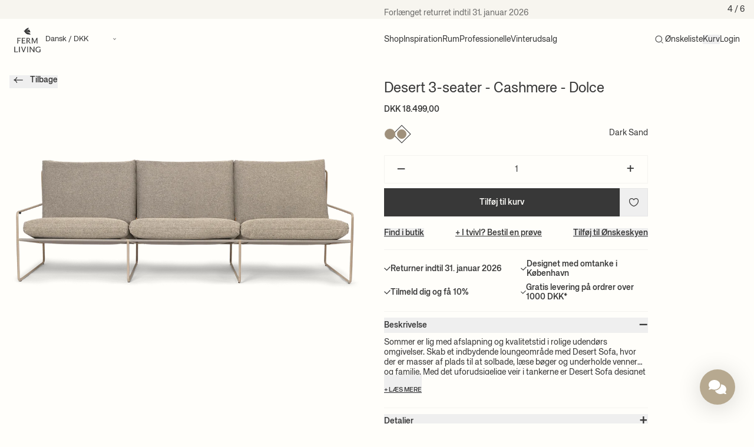

--- FILE ---
content_type: text/html; charset=utf-8
request_url: https://www.google.com/recaptcha/enterprise/anchor?ar=1&k=6LdEwsYnAAAAAL9T92sOraT4CDI-QIVuDYAGwdOy&co=aHR0cHM6Ly9mZXJtbGl2aW5nLmRrOjQ0Mw..&hl=en&v=PoyoqOPhxBO7pBk68S4YbpHZ&size=invisible&anchor-ms=20000&execute-ms=30000&cb=pxq4enmjesyh
body_size: 48804
content:
<!DOCTYPE HTML><html dir="ltr" lang="en"><head><meta http-equiv="Content-Type" content="text/html; charset=UTF-8">
<meta http-equiv="X-UA-Compatible" content="IE=edge">
<title>reCAPTCHA</title>
<style type="text/css">
/* cyrillic-ext */
@font-face {
  font-family: 'Roboto';
  font-style: normal;
  font-weight: 400;
  font-stretch: 100%;
  src: url(//fonts.gstatic.com/s/roboto/v48/KFO7CnqEu92Fr1ME7kSn66aGLdTylUAMa3GUBHMdazTgWw.woff2) format('woff2');
  unicode-range: U+0460-052F, U+1C80-1C8A, U+20B4, U+2DE0-2DFF, U+A640-A69F, U+FE2E-FE2F;
}
/* cyrillic */
@font-face {
  font-family: 'Roboto';
  font-style: normal;
  font-weight: 400;
  font-stretch: 100%;
  src: url(//fonts.gstatic.com/s/roboto/v48/KFO7CnqEu92Fr1ME7kSn66aGLdTylUAMa3iUBHMdazTgWw.woff2) format('woff2');
  unicode-range: U+0301, U+0400-045F, U+0490-0491, U+04B0-04B1, U+2116;
}
/* greek-ext */
@font-face {
  font-family: 'Roboto';
  font-style: normal;
  font-weight: 400;
  font-stretch: 100%;
  src: url(//fonts.gstatic.com/s/roboto/v48/KFO7CnqEu92Fr1ME7kSn66aGLdTylUAMa3CUBHMdazTgWw.woff2) format('woff2');
  unicode-range: U+1F00-1FFF;
}
/* greek */
@font-face {
  font-family: 'Roboto';
  font-style: normal;
  font-weight: 400;
  font-stretch: 100%;
  src: url(//fonts.gstatic.com/s/roboto/v48/KFO7CnqEu92Fr1ME7kSn66aGLdTylUAMa3-UBHMdazTgWw.woff2) format('woff2');
  unicode-range: U+0370-0377, U+037A-037F, U+0384-038A, U+038C, U+038E-03A1, U+03A3-03FF;
}
/* math */
@font-face {
  font-family: 'Roboto';
  font-style: normal;
  font-weight: 400;
  font-stretch: 100%;
  src: url(//fonts.gstatic.com/s/roboto/v48/KFO7CnqEu92Fr1ME7kSn66aGLdTylUAMawCUBHMdazTgWw.woff2) format('woff2');
  unicode-range: U+0302-0303, U+0305, U+0307-0308, U+0310, U+0312, U+0315, U+031A, U+0326-0327, U+032C, U+032F-0330, U+0332-0333, U+0338, U+033A, U+0346, U+034D, U+0391-03A1, U+03A3-03A9, U+03B1-03C9, U+03D1, U+03D5-03D6, U+03F0-03F1, U+03F4-03F5, U+2016-2017, U+2034-2038, U+203C, U+2040, U+2043, U+2047, U+2050, U+2057, U+205F, U+2070-2071, U+2074-208E, U+2090-209C, U+20D0-20DC, U+20E1, U+20E5-20EF, U+2100-2112, U+2114-2115, U+2117-2121, U+2123-214F, U+2190, U+2192, U+2194-21AE, U+21B0-21E5, U+21F1-21F2, U+21F4-2211, U+2213-2214, U+2216-22FF, U+2308-230B, U+2310, U+2319, U+231C-2321, U+2336-237A, U+237C, U+2395, U+239B-23B7, U+23D0, U+23DC-23E1, U+2474-2475, U+25AF, U+25B3, U+25B7, U+25BD, U+25C1, U+25CA, U+25CC, U+25FB, U+266D-266F, U+27C0-27FF, U+2900-2AFF, U+2B0E-2B11, U+2B30-2B4C, U+2BFE, U+3030, U+FF5B, U+FF5D, U+1D400-1D7FF, U+1EE00-1EEFF;
}
/* symbols */
@font-face {
  font-family: 'Roboto';
  font-style: normal;
  font-weight: 400;
  font-stretch: 100%;
  src: url(//fonts.gstatic.com/s/roboto/v48/KFO7CnqEu92Fr1ME7kSn66aGLdTylUAMaxKUBHMdazTgWw.woff2) format('woff2');
  unicode-range: U+0001-000C, U+000E-001F, U+007F-009F, U+20DD-20E0, U+20E2-20E4, U+2150-218F, U+2190, U+2192, U+2194-2199, U+21AF, U+21E6-21F0, U+21F3, U+2218-2219, U+2299, U+22C4-22C6, U+2300-243F, U+2440-244A, U+2460-24FF, U+25A0-27BF, U+2800-28FF, U+2921-2922, U+2981, U+29BF, U+29EB, U+2B00-2BFF, U+4DC0-4DFF, U+FFF9-FFFB, U+10140-1018E, U+10190-1019C, U+101A0, U+101D0-101FD, U+102E0-102FB, U+10E60-10E7E, U+1D2C0-1D2D3, U+1D2E0-1D37F, U+1F000-1F0FF, U+1F100-1F1AD, U+1F1E6-1F1FF, U+1F30D-1F30F, U+1F315, U+1F31C, U+1F31E, U+1F320-1F32C, U+1F336, U+1F378, U+1F37D, U+1F382, U+1F393-1F39F, U+1F3A7-1F3A8, U+1F3AC-1F3AF, U+1F3C2, U+1F3C4-1F3C6, U+1F3CA-1F3CE, U+1F3D4-1F3E0, U+1F3ED, U+1F3F1-1F3F3, U+1F3F5-1F3F7, U+1F408, U+1F415, U+1F41F, U+1F426, U+1F43F, U+1F441-1F442, U+1F444, U+1F446-1F449, U+1F44C-1F44E, U+1F453, U+1F46A, U+1F47D, U+1F4A3, U+1F4B0, U+1F4B3, U+1F4B9, U+1F4BB, U+1F4BF, U+1F4C8-1F4CB, U+1F4D6, U+1F4DA, U+1F4DF, U+1F4E3-1F4E6, U+1F4EA-1F4ED, U+1F4F7, U+1F4F9-1F4FB, U+1F4FD-1F4FE, U+1F503, U+1F507-1F50B, U+1F50D, U+1F512-1F513, U+1F53E-1F54A, U+1F54F-1F5FA, U+1F610, U+1F650-1F67F, U+1F687, U+1F68D, U+1F691, U+1F694, U+1F698, U+1F6AD, U+1F6B2, U+1F6B9-1F6BA, U+1F6BC, U+1F6C6-1F6CF, U+1F6D3-1F6D7, U+1F6E0-1F6EA, U+1F6F0-1F6F3, U+1F6F7-1F6FC, U+1F700-1F7FF, U+1F800-1F80B, U+1F810-1F847, U+1F850-1F859, U+1F860-1F887, U+1F890-1F8AD, U+1F8B0-1F8BB, U+1F8C0-1F8C1, U+1F900-1F90B, U+1F93B, U+1F946, U+1F984, U+1F996, U+1F9E9, U+1FA00-1FA6F, U+1FA70-1FA7C, U+1FA80-1FA89, U+1FA8F-1FAC6, U+1FACE-1FADC, U+1FADF-1FAE9, U+1FAF0-1FAF8, U+1FB00-1FBFF;
}
/* vietnamese */
@font-face {
  font-family: 'Roboto';
  font-style: normal;
  font-weight: 400;
  font-stretch: 100%;
  src: url(//fonts.gstatic.com/s/roboto/v48/KFO7CnqEu92Fr1ME7kSn66aGLdTylUAMa3OUBHMdazTgWw.woff2) format('woff2');
  unicode-range: U+0102-0103, U+0110-0111, U+0128-0129, U+0168-0169, U+01A0-01A1, U+01AF-01B0, U+0300-0301, U+0303-0304, U+0308-0309, U+0323, U+0329, U+1EA0-1EF9, U+20AB;
}
/* latin-ext */
@font-face {
  font-family: 'Roboto';
  font-style: normal;
  font-weight: 400;
  font-stretch: 100%;
  src: url(//fonts.gstatic.com/s/roboto/v48/KFO7CnqEu92Fr1ME7kSn66aGLdTylUAMa3KUBHMdazTgWw.woff2) format('woff2');
  unicode-range: U+0100-02BA, U+02BD-02C5, U+02C7-02CC, U+02CE-02D7, U+02DD-02FF, U+0304, U+0308, U+0329, U+1D00-1DBF, U+1E00-1E9F, U+1EF2-1EFF, U+2020, U+20A0-20AB, U+20AD-20C0, U+2113, U+2C60-2C7F, U+A720-A7FF;
}
/* latin */
@font-face {
  font-family: 'Roboto';
  font-style: normal;
  font-weight: 400;
  font-stretch: 100%;
  src: url(//fonts.gstatic.com/s/roboto/v48/KFO7CnqEu92Fr1ME7kSn66aGLdTylUAMa3yUBHMdazQ.woff2) format('woff2');
  unicode-range: U+0000-00FF, U+0131, U+0152-0153, U+02BB-02BC, U+02C6, U+02DA, U+02DC, U+0304, U+0308, U+0329, U+2000-206F, U+20AC, U+2122, U+2191, U+2193, U+2212, U+2215, U+FEFF, U+FFFD;
}
/* cyrillic-ext */
@font-face {
  font-family: 'Roboto';
  font-style: normal;
  font-weight: 500;
  font-stretch: 100%;
  src: url(//fonts.gstatic.com/s/roboto/v48/KFO7CnqEu92Fr1ME7kSn66aGLdTylUAMa3GUBHMdazTgWw.woff2) format('woff2');
  unicode-range: U+0460-052F, U+1C80-1C8A, U+20B4, U+2DE0-2DFF, U+A640-A69F, U+FE2E-FE2F;
}
/* cyrillic */
@font-face {
  font-family: 'Roboto';
  font-style: normal;
  font-weight: 500;
  font-stretch: 100%;
  src: url(//fonts.gstatic.com/s/roboto/v48/KFO7CnqEu92Fr1ME7kSn66aGLdTylUAMa3iUBHMdazTgWw.woff2) format('woff2');
  unicode-range: U+0301, U+0400-045F, U+0490-0491, U+04B0-04B1, U+2116;
}
/* greek-ext */
@font-face {
  font-family: 'Roboto';
  font-style: normal;
  font-weight: 500;
  font-stretch: 100%;
  src: url(//fonts.gstatic.com/s/roboto/v48/KFO7CnqEu92Fr1ME7kSn66aGLdTylUAMa3CUBHMdazTgWw.woff2) format('woff2');
  unicode-range: U+1F00-1FFF;
}
/* greek */
@font-face {
  font-family: 'Roboto';
  font-style: normal;
  font-weight: 500;
  font-stretch: 100%;
  src: url(//fonts.gstatic.com/s/roboto/v48/KFO7CnqEu92Fr1ME7kSn66aGLdTylUAMa3-UBHMdazTgWw.woff2) format('woff2');
  unicode-range: U+0370-0377, U+037A-037F, U+0384-038A, U+038C, U+038E-03A1, U+03A3-03FF;
}
/* math */
@font-face {
  font-family: 'Roboto';
  font-style: normal;
  font-weight: 500;
  font-stretch: 100%;
  src: url(//fonts.gstatic.com/s/roboto/v48/KFO7CnqEu92Fr1ME7kSn66aGLdTylUAMawCUBHMdazTgWw.woff2) format('woff2');
  unicode-range: U+0302-0303, U+0305, U+0307-0308, U+0310, U+0312, U+0315, U+031A, U+0326-0327, U+032C, U+032F-0330, U+0332-0333, U+0338, U+033A, U+0346, U+034D, U+0391-03A1, U+03A3-03A9, U+03B1-03C9, U+03D1, U+03D5-03D6, U+03F0-03F1, U+03F4-03F5, U+2016-2017, U+2034-2038, U+203C, U+2040, U+2043, U+2047, U+2050, U+2057, U+205F, U+2070-2071, U+2074-208E, U+2090-209C, U+20D0-20DC, U+20E1, U+20E5-20EF, U+2100-2112, U+2114-2115, U+2117-2121, U+2123-214F, U+2190, U+2192, U+2194-21AE, U+21B0-21E5, U+21F1-21F2, U+21F4-2211, U+2213-2214, U+2216-22FF, U+2308-230B, U+2310, U+2319, U+231C-2321, U+2336-237A, U+237C, U+2395, U+239B-23B7, U+23D0, U+23DC-23E1, U+2474-2475, U+25AF, U+25B3, U+25B7, U+25BD, U+25C1, U+25CA, U+25CC, U+25FB, U+266D-266F, U+27C0-27FF, U+2900-2AFF, U+2B0E-2B11, U+2B30-2B4C, U+2BFE, U+3030, U+FF5B, U+FF5D, U+1D400-1D7FF, U+1EE00-1EEFF;
}
/* symbols */
@font-face {
  font-family: 'Roboto';
  font-style: normal;
  font-weight: 500;
  font-stretch: 100%;
  src: url(//fonts.gstatic.com/s/roboto/v48/KFO7CnqEu92Fr1ME7kSn66aGLdTylUAMaxKUBHMdazTgWw.woff2) format('woff2');
  unicode-range: U+0001-000C, U+000E-001F, U+007F-009F, U+20DD-20E0, U+20E2-20E4, U+2150-218F, U+2190, U+2192, U+2194-2199, U+21AF, U+21E6-21F0, U+21F3, U+2218-2219, U+2299, U+22C4-22C6, U+2300-243F, U+2440-244A, U+2460-24FF, U+25A0-27BF, U+2800-28FF, U+2921-2922, U+2981, U+29BF, U+29EB, U+2B00-2BFF, U+4DC0-4DFF, U+FFF9-FFFB, U+10140-1018E, U+10190-1019C, U+101A0, U+101D0-101FD, U+102E0-102FB, U+10E60-10E7E, U+1D2C0-1D2D3, U+1D2E0-1D37F, U+1F000-1F0FF, U+1F100-1F1AD, U+1F1E6-1F1FF, U+1F30D-1F30F, U+1F315, U+1F31C, U+1F31E, U+1F320-1F32C, U+1F336, U+1F378, U+1F37D, U+1F382, U+1F393-1F39F, U+1F3A7-1F3A8, U+1F3AC-1F3AF, U+1F3C2, U+1F3C4-1F3C6, U+1F3CA-1F3CE, U+1F3D4-1F3E0, U+1F3ED, U+1F3F1-1F3F3, U+1F3F5-1F3F7, U+1F408, U+1F415, U+1F41F, U+1F426, U+1F43F, U+1F441-1F442, U+1F444, U+1F446-1F449, U+1F44C-1F44E, U+1F453, U+1F46A, U+1F47D, U+1F4A3, U+1F4B0, U+1F4B3, U+1F4B9, U+1F4BB, U+1F4BF, U+1F4C8-1F4CB, U+1F4D6, U+1F4DA, U+1F4DF, U+1F4E3-1F4E6, U+1F4EA-1F4ED, U+1F4F7, U+1F4F9-1F4FB, U+1F4FD-1F4FE, U+1F503, U+1F507-1F50B, U+1F50D, U+1F512-1F513, U+1F53E-1F54A, U+1F54F-1F5FA, U+1F610, U+1F650-1F67F, U+1F687, U+1F68D, U+1F691, U+1F694, U+1F698, U+1F6AD, U+1F6B2, U+1F6B9-1F6BA, U+1F6BC, U+1F6C6-1F6CF, U+1F6D3-1F6D7, U+1F6E0-1F6EA, U+1F6F0-1F6F3, U+1F6F7-1F6FC, U+1F700-1F7FF, U+1F800-1F80B, U+1F810-1F847, U+1F850-1F859, U+1F860-1F887, U+1F890-1F8AD, U+1F8B0-1F8BB, U+1F8C0-1F8C1, U+1F900-1F90B, U+1F93B, U+1F946, U+1F984, U+1F996, U+1F9E9, U+1FA00-1FA6F, U+1FA70-1FA7C, U+1FA80-1FA89, U+1FA8F-1FAC6, U+1FACE-1FADC, U+1FADF-1FAE9, U+1FAF0-1FAF8, U+1FB00-1FBFF;
}
/* vietnamese */
@font-face {
  font-family: 'Roboto';
  font-style: normal;
  font-weight: 500;
  font-stretch: 100%;
  src: url(//fonts.gstatic.com/s/roboto/v48/KFO7CnqEu92Fr1ME7kSn66aGLdTylUAMa3OUBHMdazTgWw.woff2) format('woff2');
  unicode-range: U+0102-0103, U+0110-0111, U+0128-0129, U+0168-0169, U+01A0-01A1, U+01AF-01B0, U+0300-0301, U+0303-0304, U+0308-0309, U+0323, U+0329, U+1EA0-1EF9, U+20AB;
}
/* latin-ext */
@font-face {
  font-family: 'Roboto';
  font-style: normal;
  font-weight: 500;
  font-stretch: 100%;
  src: url(//fonts.gstatic.com/s/roboto/v48/KFO7CnqEu92Fr1ME7kSn66aGLdTylUAMa3KUBHMdazTgWw.woff2) format('woff2');
  unicode-range: U+0100-02BA, U+02BD-02C5, U+02C7-02CC, U+02CE-02D7, U+02DD-02FF, U+0304, U+0308, U+0329, U+1D00-1DBF, U+1E00-1E9F, U+1EF2-1EFF, U+2020, U+20A0-20AB, U+20AD-20C0, U+2113, U+2C60-2C7F, U+A720-A7FF;
}
/* latin */
@font-face {
  font-family: 'Roboto';
  font-style: normal;
  font-weight: 500;
  font-stretch: 100%;
  src: url(//fonts.gstatic.com/s/roboto/v48/KFO7CnqEu92Fr1ME7kSn66aGLdTylUAMa3yUBHMdazQ.woff2) format('woff2');
  unicode-range: U+0000-00FF, U+0131, U+0152-0153, U+02BB-02BC, U+02C6, U+02DA, U+02DC, U+0304, U+0308, U+0329, U+2000-206F, U+20AC, U+2122, U+2191, U+2193, U+2212, U+2215, U+FEFF, U+FFFD;
}
/* cyrillic-ext */
@font-face {
  font-family: 'Roboto';
  font-style: normal;
  font-weight: 900;
  font-stretch: 100%;
  src: url(//fonts.gstatic.com/s/roboto/v48/KFO7CnqEu92Fr1ME7kSn66aGLdTylUAMa3GUBHMdazTgWw.woff2) format('woff2');
  unicode-range: U+0460-052F, U+1C80-1C8A, U+20B4, U+2DE0-2DFF, U+A640-A69F, U+FE2E-FE2F;
}
/* cyrillic */
@font-face {
  font-family: 'Roboto';
  font-style: normal;
  font-weight: 900;
  font-stretch: 100%;
  src: url(//fonts.gstatic.com/s/roboto/v48/KFO7CnqEu92Fr1ME7kSn66aGLdTylUAMa3iUBHMdazTgWw.woff2) format('woff2');
  unicode-range: U+0301, U+0400-045F, U+0490-0491, U+04B0-04B1, U+2116;
}
/* greek-ext */
@font-face {
  font-family: 'Roboto';
  font-style: normal;
  font-weight: 900;
  font-stretch: 100%;
  src: url(//fonts.gstatic.com/s/roboto/v48/KFO7CnqEu92Fr1ME7kSn66aGLdTylUAMa3CUBHMdazTgWw.woff2) format('woff2');
  unicode-range: U+1F00-1FFF;
}
/* greek */
@font-face {
  font-family: 'Roboto';
  font-style: normal;
  font-weight: 900;
  font-stretch: 100%;
  src: url(//fonts.gstatic.com/s/roboto/v48/KFO7CnqEu92Fr1ME7kSn66aGLdTylUAMa3-UBHMdazTgWw.woff2) format('woff2');
  unicode-range: U+0370-0377, U+037A-037F, U+0384-038A, U+038C, U+038E-03A1, U+03A3-03FF;
}
/* math */
@font-face {
  font-family: 'Roboto';
  font-style: normal;
  font-weight: 900;
  font-stretch: 100%;
  src: url(//fonts.gstatic.com/s/roboto/v48/KFO7CnqEu92Fr1ME7kSn66aGLdTylUAMawCUBHMdazTgWw.woff2) format('woff2');
  unicode-range: U+0302-0303, U+0305, U+0307-0308, U+0310, U+0312, U+0315, U+031A, U+0326-0327, U+032C, U+032F-0330, U+0332-0333, U+0338, U+033A, U+0346, U+034D, U+0391-03A1, U+03A3-03A9, U+03B1-03C9, U+03D1, U+03D5-03D6, U+03F0-03F1, U+03F4-03F5, U+2016-2017, U+2034-2038, U+203C, U+2040, U+2043, U+2047, U+2050, U+2057, U+205F, U+2070-2071, U+2074-208E, U+2090-209C, U+20D0-20DC, U+20E1, U+20E5-20EF, U+2100-2112, U+2114-2115, U+2117-2121, U+2123-214F, U+2190, U+2192, U+2194-21AE, U+21B0-21E5, U+21F1-21F2, U+21F4-2211, U+2213-2214, U+2216-22FF, U+2308-230B, U+2310, U+2319, U+231C-2321, U+2336-237A, U+237C, U+2395, U+239B-23B7, U+23D0, U+23DC-23E1, U+2474-2475, U+25AF, U+25B3, U+25B7, U+25BD, U+25C1, U+25CA, U+25CC, U+25FB, U+266D-266F, U+27C0-27FF, U+2900-2AFF, U+2B0E-2B11, U+2B30-2B4C, U+2BFE, U+3030, U+FF5B, U+FF5D, U+1D400-1D7FF, U+1EE00-1EEFF;
}
/* symbols */
@font-face {
  font-family: 'Roboto';
  font-style: normal;
  font-weight: 900;
  font-stretch: 100%;
  src: url(//fonts.gstatic.com/s/roboto/v48/KFO7CnqEu92Fr1ME7kSn66aGLdTylUAMaxKUBHMdazTgWw.woff2) format('woff2');
  unicode-range: U+0001-000C, U+000E-001F, U+007F-009F, U+20DD-20E0, U+20E2-20E4, U+2150-218F, U+2190, U+2192, U+2194-2199, U+21AF, U+21E6-21F0, U+21F3, U+2218-2219, U+2299, U+22C4-22C6, U+2300-243F, U+2440-244A, U+2460-24FF, U+25A0-27BF, U+2800-28FF, U+2921-2922, U+2981, U+29BF, U+29EB, U+2B00-2BFF, U+4DC0-4DFF, U+FFF9-FFFB, U+10140-1018E, U+10190-1019C, U+101A0, U+101D0-101FD, U+102E0-102FB, U+10E60-10E7E, U+1D2C0-1D2D3, U+1D2E0-1D37F, U+1F000-1F0FF, U+1F100-1F1AD, U+1F1E6-1F1FF, U+1F30D-1F30F, U+1F315, U+1F31C, U+1F31E, U+1F320-1F32C, U+1F336, U+1F378, U+1F37D, U+1F382, U+1F393-1F39F, U+1F3A7-1F3A8, U+1F3AC-1F3AF, U+1F3C2, U+1F3C4-1F3C6, U+1F3CA-1F3CE, U+1F3D4-1F3E0, U+1F3ED, U+1F3F1-1F3F3, U+1F3F5-1F3F7, U+1F408, U+1F415, U+1F41F, U+1F426, U+1F43F, U+1F441-1F442, U+1F444, U+1F446-1F449, U+1F44C-1F44E, U+1F453, U+1F46A, U+1F47D, U+1F4A3, U+1F4B0, U+1F4B3, U+1F4B9, U+1F4BB, U+1F4BF, U+1F4C8-1F4CB, U+1F4D6, U+1F4DA, U+1F4DF, U+1F4E3-1F4E6, U+1F4EA-1F4ED, U+1F4F7, U+1F4F9-1F4FB, U+1F4FD-1F4FE, U+1F503, U+1F507-1F50B, U+1F50D, U+1F512-1F513, U+1F53E-1F54A, U+1F54F-1F5FA, U+1F610, U+1F650-1F67F, U+1F687, U+1F68D, U+1F691, U+1F694, U+1F698, U+1F6AD, U+1F6B2, U+1F6B9-1F6BA, U+1F6BC, U+1F6C6-1F6CF, U+1F6D3-1F6D7, U+1F6E0-1F6EA, U+1F6F0-1F6F3, U+1F6F7-1F6FC, U+1F700-1F7FF, U+1F800-1F80B, U+1F810-1F847, U+1F850-1F859, U+1F860-1F887, U+1F890-1F8AD, U+1F8B0-1F8BB, U+1F8C0-1F8C1, U+1F900-1F90B, U+1F93B, U+1F946, U+1F984, U+1F996, U+1F9E9, U+1FA00-1FA6F, U+1FA70-1FA7C, U+1FA80-1FA89, U+1FA8F-1FAC6, U+1FACE-1FADC, U+1FADF-1FAE9, U+1FAF0-1FAF8, U+1FB00-1FBFF;
}
/* vietnamese */
@font-face {
  font-family: 'Roboto';
  font-style: normal;
  font-weight: 900;
  font-stretch: 100%;
  src: url(//fonts.gstatic.com/s/roboto/v48/KFO7CnqEu92Fr1ME7kSn66aGLdTylUAMa3OUBHMdazTgWw.woff2) format('woff2');
  unicode-range: U+0102-0103, U+0110-0111, U+0128-0129, U+0168-0169, U+01A0-01A1, U+01AF-01B0, U+0300-0301, U+0303-0304, U+0308-0309, U+0323, U+0329, U+1EA0-1EF9, U+20AB;
}
/* latin-ext */
@font-face {
  font-family: 'Roboto';
  font-style: normal;
  font-weight: 900;
  font-stretch: 100%;
  src: url(//fonts.gstatic.com/s/roboto/v48/KFO7CnqEu92Fr1ME7kSn66aGLdTylUAMa3KUBHMdazTgWw.woff2) format('woff2');
  unicode-range: U+0100-02BA, U+02BD-02C5, U+02C7-02CC, U+02CE-02D7, U+02DD-02FF, U+0304, U+0308, U+0329, U+1D00-1DBF, U+1E00-1E9F, U+1EF2-1EFF, U+2020, U+20A0-20AB, U+20AD-20C0, U+2113, U+2C60-2C7F, U+A720-A7FF;
}
/* latin */
@font-face {
  font-family: 'Roboto';
  font-style: normal;
  font-weight: 900;
  font-stretch: 100%;
  src: url(//fonts.gstatic.com/s/roboto/v48/KFO7CnqEu92Fr1ME7kSn66aGLdTylUAMa3yUBHMdazQ.woff2) format('woff2');
  unicode-range: U+0000-00FF, U+0131, U+0152-0153, U+02BB-02BC, U+02C6, U+02DA, U+02DC, U+0304, U+0308, U+0329, U+2000-206F, U+20AC, U+2122, U+2191, U+2193, U+2212, U+2215, U+FEFF, U+FFFD;
}

</style>
<link rel="stylesheet" type="text/css" href="https://www.gstatic.com/recaptcha/releases/PoyoqOPhxBO7pBk68S4YbpHZ/styles__ltr.css">
<script nonce="aBdqVtoBZ2o8H4uhgfzGoQ" type="text/javascript">window['__recaptcha_api'] = 'https://www.google.com/recaptcha/enterprise/';</script>
<script type="text/javascript" src="https://www.gstatic.com/recaptcha/releases/PoyoqOPhxBO7pBk68S4YbpHZ/recaptcha__en.js" nonce="aBdqVtoBZ2o8H4uhgfzGoQ">
      
    </script></head>
<body><div id="rc-anchor-alert" class="rc-anchor-alert"></div>
<input type="hidden" id="recaptcha-token" value="[base64]">
<script type="text/javascript" nonce="aBdqVtoBZ2o8H4uhgfzGoQ">
      recaptcha.anchor.Main.init("[\x22ainput\x22,[\x22bgdata\x22,\x22\x22,\[base64]/[base64]/[base64]/KE4oMTI0LHYsdi5HKSxMWihsLHYpKTpOKDEyNCx2LGwpLFYpLHYpLFQpKSxGKDE3MSx2KX0scjc9ZnVuY3Rpb24obCl7cmV0dXJuIGx9LEM9ZnVuY3Rpb24obCxWLHYpe04odixsLFYpLFZbYWtdPTI3OTZ9LG49ZnVuY3Rpb24obCxWKXtWLlg9KChWLlg/[base64]/[base64]/[base64]/[base64]/[base64]/[base64]/[base64]/[base64]/[base64]/[base64]/[base64]\\u003d\x22,\[base64]\\u003d\\u003d\x22,\x22wr3Cl8KTDMKMw6HCmB/DjMOIZ8OZSlEOHgAwJMKRwrzCuBwJw7PCvEnCoCvCght/wrLDhcKCw6djImstw7HCvkHDnMKuJlw+w5BEf8KRw4o2wrJxw5PDhFHDgG9Mw4UzwogDw5XDj8OHwoXDl8KOw40dKcKCw4zCoT7DisO2V0PCtVLCn8O9ESfCg8K5anTCqMOtwp0RGjoWwozDgnA7bcOHScOSwo/ClSPCmcKcScOywp/DpyNnCS3CmRvDqMKPwo1CwqjCrMOQwqLDvwvDosKcw5TClwQ3wq3CgDHDk8KHOCMNCTzDu8OMdgLDmsKTwrcfw4nCjkoAw4Rsw67Cmh/[base64]/w5rCnQ7DvBHDv8Kkw73CpsKGw7pIwqNCFQHDrX1tw5jCiMKzBMKBwq/CgMKpwoAkH8OIJMKewrZKw741SxcMQgnDnsOLw63DownCtXTDqETDoXw8UHgadw/ClMKldUwtw7vCvsKowrB7O8OnwpVXViTCrlcyw5nCrsOPw6DDrG4BfR/ChUllwrk3NcOcwpHCrhHDjsOcw6MVwqQcw5ppw4wOwoXDvMOjw7XCh8O4M8Kuw4FPw5fCti0Ab8OzOMKPw6LDpMKBwq3DgsKFXsKJw67Crxp2wqNvwq9DZh/DgnbDhBVCUi0Gw591J8O3OcKsw6lGP8KfL8ObXRQNw77CiMK/w4fDgH3DmA/[base64]/DgxPChMOKwrbCvCdFPcKNCsOcwpjDg37CjkLCqcKSGkgLw4xiC2PDuMOPSsOtw4jDvVLCtsKAw4Y8T3p0w5zCjcOBwqcjw5XDnWXDmCfDu3kpw6bDksKqw4/[base64]/DoTEnI8KFIsO4UElkw4/[base64]/DsMOsw5TCk2kBScKhM8KaPcOAw5MOL8KbXsKcwobDk17CscO6w5dQwrPDsmIWV2fDkMOzwpx7GTh/w5t4w5AYTMKOw7rCs35Pw7QiblHDv8Okw40Sw63DnMKKHsO9axkdJX9+UsOfwprCicK0cS9hw6MZw7HDoMOwwo13w77DsWcOw4vCrDfCpWbCssOmwoUCwqbDk8OjwqIDw6HDt8KXwqvChMOsdMKoIWzDlhcYw4XCp8ODwqpcwoXCn8OFw68vBCLDg8OOw5Ivwot/wpXCridVw79ewr7DnFp/wrpeK3nCusOTw4ssE3kSw6nCqMOqGHdHaMOZw6YFwp0fLQR5NcOtw7YoYHBsGGxWwp8BAMOxw74Dw4I6w5XCoMObw5kqG8OxV0rCocKTw47DssKxwod2A8OuBMKPw5fCnAcwX8KKw6nDh8KuwpkHw5LDiA8aYsKLLUopO8Ogw4IdMsOGQMO0Ll3Cvjd0PsKqBG/[base64]/[base64]/CvsOUwo0+Y8OFQsOrY8K0OXbDv8KXBypDworDs1lPwo81Gg0pFWcMw7bCqMOFwqPDusKsw7IOw5gbQRo/wp5tSDHCksOmw7jDgsKIw6XDkCXDvk0Gw4PCpcOcLcKMYErDlQnDmnfCicKSaSAzZkXCgGfDrsKLw55NYiVqw5bDhCFeTEjCt2PDsQ4PSxrDnMKqTcOLZwtUwphUSsKWw4EuDXooWcK0w6fCtcKjVwFIw7vCp8KZN2ojb8OJMMOISR3CmUIWwr/DusOYwqZcOSDDtMKBHsKNE2TCmQHDnMKUaE15CSXDocK8wpwnw58HIcK+CcOLwq7CmcKrZmNUwq9zKMONAMKVw7jCpmRANsKywoN0GQcaAsOgw4DCn3HDsMOjw4vDkcKbw4zCjcKlcMKbZhUjWFLCtMKDw4EFFcOvw7nCjn/Ct8OXw5/CksKmw5rDtcO5w4PCr8K8wpM4w75jwrjDlsKmJHHDoMK4cwMpw7ggOBIvw5DDqlTCrWrDh8Kmw6wyAFbCszV0w7nCjEbDpsKJTcKCZsKjRRbCv8KqaXLDr049b8KZc8KgwqAmw413Oglbwrtkw60RTMOvN8KNwph/CMORw5bCo8KFDRNFw4ZFw5XDtgtTw5bDscK2MRrDmsKEw6o/PsOvPMK7woPCj8OyX8OODwxxwpAQAsONecKuw5jDnll6woZvRiMcwprCsMKBc8KhwrQ+w7bDkcOcwoDCgyt8MMK9QsOnODLDoF/CtsOjwq7DpcKewp3Dl8O5NWNxwqllZCBsAMOFVz3Cl8OVUcKgUMKnw7nCpHbDvVwawqBWw7xjwonDsV9iHsKOwprDl3Now4NdOMKWwpzCv8OYw4pGCMKkFD5owo3Di8KyccKCK8KoFcKvwo01w4fDiVodw4RQLEYrw6/Dm8OBwoLClEZ3ccKew47DsMKhJMOhH8OKRRgBw7sPw7bCrMKgw4TCvMKqNsOQwrtpwqNKZ8K/woXCkW1tP8OWJMO3w45CB0/CnWPDq2fDnkXDg8K6w7Ndw5DDo8OgwqxsPDLCiQjDlDdGwo0PUXXCsFfDoMKew6RQW0EFw4fDrsO0w6HCqcOdC3g/wplWwpECXA8NS8ObXUPDuMK2wqzCvcKuw4HDlMO1woXDpi3CnMOJSRzCrxI/IGV/[base64]/w4BTw5tSwqZiIE7DjArCoCbCpnF6w4vDq8KdXcOEw7XDs8KZwqXDlsK3w5LDqcKQw5DDqsOHQ3deKEBjwqHDjSRtTMOeJsK7BMOAwq8NwojCvjl1wpxRwqFxwoszbGwBw740fU43FMKjLcObBksmwrzDssOmw7/CtRtKaMKTeTrCssKHTsK7Vg7DvcOAwqpPMcObXMOzw7Q4bMKNesKVw4htw4lBwrPDu8OewrLCrS7Dn8KRw5tSDsKXMsOeOsK5SjrChsO8XRpXcS4Aw4NFwq7Dh8Ogwq4Aw5rDlTYGw63CmcOwwrXDjcO7woTCvcOzJ8KsJcOrQmk5esOnGcKiLcKZw70/wo5+YSIlU8K7w5czU8OZw6HDvsKOw7gDIwXDp8OFFsOOwpPDsGfDgRkGwogfwrlvwq5hDMOcR8K6w5k0WTzDn3TCq1TCgMOlUGV/Rys/w7rDrlp/HsKNwoQHwpUYwpHDsH3DhsOaFsKsQcKlK8KDwosOwqFDfDg9DAAmwq8KwrpCw6Z9Vi7Dt8KEWsOLw7Rawq/CucK6w4XCtE9WwoTCocK5YsKMwrPCuMK9KWnCiFTCssKZw6LDtsKcRcO9JwrCjcK7wp7DpArCk8ObEBTDo8OJUHtlw58+wrHCkUvDvGbDi8KXw6kdAlrDn1DDqMK6VsOeScK1UMOVZAjDpWBrwoBxbsOfFjZ6YU5lw5HChcKUNk/[base64]/[base64]/Uh7CpMKVGsKcQsKINXZowqBCw7UBYsOGwobCoMOOwrd4JMKzQBgow4kdw6TCmlzDjcOAw7kQwpHCt8KLcsKwXMOITTMNwqZNMHXDsMOfWxUTw4bCh8OWesK3BzrClVjCmwQYScKqbsOnasOgEcOlU8OPMcKJwqrCggnCtmfDmcKXemnCrUDCo8K/ccKjwpbDn8OZw7ZCw7nCg38EPWzCqMKcw7rDkmrDlMOpwohCdsOeMcOFcMKqw4N3w43DsGPDm2DCnlbDklnDsxvDoMOawrdzw6XCo8OBwrlIw6thwo4ZwqMmw5jDpcKidDbDgD7CniHCm8OHR8OhQMKCGcOmdcOgLMKvGCp/SizCoMKDEsKDw7ApE0EmJcOMw7tZeMO6ZsOqFMKQw4jDqMOewrtzOcO0GXnCtRrDpxLDsXjCjBRwwp88Gn1bY8O8woTDpnrDmww1w6LCgnzDk8OOW8KYwpV3wq3Du8K9wpoSwoLCssKQw5dSw7RmwovDisO8w6vCgjDDuwzCmMK8XSfCjsKNJsOFwoPCmA/[base64]/Chl/DqcO9NRrDl8K4WsOwVsObFnZowo3Ck1/CgyhLw63DkcOawoNXbsKSLSgsGsKYw5Vtwr/CusOXQcOVcxAmw7zDj2vCrU0cG2TDmcKCw4o8w4YNw63Dn0fDqMOCPMOXwoYMa8KkOMKVwqPDoyszZ8ObYxLDuRfCtDJuW8ORw6bDrUQVd8KGwpJ/KMOBcQ3CvsKdJ8KmTcOmMHjCocO8JsK8Gn1TbU/DncOWD8KVwop7L1lrwpofZcO6w5LDu8ONa8KFwoJDNFnDqHDDhFNfAMO5NsOtw7vCsyPDjsKgS8KCN0LCu8ORIWcIQBTDnSrCmMOIw4vDsCTDv2d6w55eeQEnUl51bMK6wq/Dpk3CoTjDtcO7w5g4wp1Bwo8BZMKtWcOow7hEOjwWQW3DtE4Qf8O0wpdBwpfCgMO8csK9wofCmcOpwq/Ct8OwLMKpwrdTTsOlwrjCocOIwpzDl8Ogw5MSGsKFNMOgw5TDlMKMw4sFwrrDpsOZfCgJGwF4w6h+TH4wwqgXw6tVfFnCgcOpw55qwpBTZm7ChsOSbxfChVgiwo7Cn8KpURPDoDgowoPDv8K7w6zCicKVw4shwodPRhAOLcKlw7bDqg/CiE1ldRbDicOUVMO3wrbDtMKOw6TCocKHw47Cnx1awoB4PMK5VcKHwojCrUggwowSZsKBL8O1w7HDh8OlwoJeG8KCwoEPA8KRcAh5w6/CrMO5wqzDogAgFFJpT8KYwrPDqD4AwqAye8OTwo5mbMKww5PDlEZXwq82w7FlwpAlw4zDt0HCk8OnJSPCnFDDl8OuF0PCucKNagLCh8ONd1kow6DCu3zDo8O+T8KfTTvDpMKOw63DmsOKwoLDpngDbF8HYMOxHkdWw6ZQOMOEw4B6IW44w5zCowdSIQBxwq/DosOhQ8Khw5hQw7grw4YnwpPCgUBFKmkINAwpInnCjcKwZ3IGARbDhFTDjj3DosO3OXtkOkglS8K6woDChnpAJAIQw6fCosKxZ8KvwqMofMOmYEADNkHDvMKrCi7CuypnTcKgw5TCnMK3T8KfBMOPD13DlsOAwr/DuBDDqEJBFsK5w6HDncOSw6FLw6gkw4DDhGHDijdVKsOGwoXDg8KuJklaXMKxwrtYwrbDlAjCqsKZURpPw75sw61RXsKBSl4dYcOiDMOmw7zChEN5wohFwr/Do0QGwqQHw4XDu8K/[base64]/ChgkVV8Ozwq4zNmIiA8KVBMKNwpLDvsOfw4vDnMKfw5ZawprCrcKhOsOAK8Oja1jChMOBwqcSwpFVw40teQ7DoAfCoi8rJ8KdGyvCmsKgIcOESHLCncKZGsOCWULDq8Oxeh/DlzTDvsO+CMKTOTLDusKuW24MXnR7QMOmFDxQw4ZVQcKBw4JYw5zCtFI4wp/CrMK2w77DhMKbC8KAWCoNPRAJbCHDusOCDUVTFcOldkfCt8KVw73DpnNNw6LClcKpfxEBwr4wO8KcYcKDUxvCocK2wphvPFnDj8OoGcKew5tgwpfDuDTDoATDjQJRw48OwqPDiMOqwqQULlTDncODwo/CpwF0w77DhsKnAsKHw4PCuhLDjMOWwpbChsKTwpnDoMObwp7DolHDqsORw68wWyELwprDp8OXwqjDsSs/NxHClWFkYcKaKcO6w7rDvcKBwoNfwq1nN8O6WHDCpw/CtXbCvcKhAsK0w6F/OMOLeMOAwofDrMOsIsOTGMKww7rChBkGCsKfMBDCuh3CrEnDk1ICw6sjO1zDhMKEwqvDg8K9JcKMBcKmQsKKecK9P3FEwpcFcmQcwq/CucOkBj3DssKECMKxwoc1wrBxfMOLwrrDjMKSPMKNMj7DjcKJIR5IRW/CuUwIw68zw6TDscKyQcOeN8Ouw48Lwpk/BQ1XQw3CvMK+wofDh8O+SFwcUcOOByUJwpguH3FfE8OiasOyDRfCghXCjAlGwr3Cq2rDk1/CvGFrw5xuYTVFKsK8UsOxGRhxGxJDMsOkwrLDlxvDqMOnw6jDjm3Ci8KIw4opWljDv8KjFsKbL2B9w7AhwqvCgsKuw5PDscKgw5NDDsOFw7ZnT8OKFHBEWGbCkF/CqmXCtMOYwqDDusOiwqrCrSkdOsO7bVTCs8KkwqAsP1XDh17Co1LDuMKIwo7Dj8Oww7FGEUnCqSjDu2B9SMKFwp/Dt2/ChG3CtUVBAMOswqgMEScUH8Orwpsew4jCrMORw71SwrvDkGMewpHCuR7Cl8KxwqpwQWHCvAXDs1PCkzXDp8Owwrl7wpjCniFIBsKqMAPDgjYuLTrCn3DDnsO6w4jDpcOtw4HCu1TCu38qBcOEwrrCicOqZMK/w7xqwpTDrsKbwqd1wqoaw7JyB8OywrIPWsOBwrAOw71IesKPw5Riw5jDm1VMw57DocKtf2TClApLHSfCs8KySMO4w4HDrsOmwowaAnLCpMOrw4XCj8KpYMK6KgfCjHBLw5Fvw5zCj8KZwp/[base64]/QsKkZ8KPIMKFYsKdw4JIU8OWw50bw4XDjzRLwqICI8KxwoYYKT5Gwog9K2LDoHdZw48gdcKJw63DscODQHBiwosADGbCo0jDucKow75XwpZaw5jCu1zCvMOXw4bDvsOnIQsHw4fCpUfCpsK0XC/DhcO4MsKpwqXCuTrCn8O5NMOxJj/Dm3VTw7PDq8KyV8OewoLClsOzw4fDmTgnw6DCpRQ7wrUNwqllwqzCjcO+LELDhVZgXQU4Yn1tasObwrEDLcOAw5REw4LDksKBEsOUwpZsMwMdw4BvNgoJw6xuMcOIJzYyw7/DvcKJwrF2cMOUa8OYw7fCqsKfwqVVwq/DisOgK8K9wqTDhUTClC81LMOwNTzCpSXDiEskaljCgsK9wpMWw4p4XMO7dQ3CjsKww5rDpsOiGU7DjMOWwoUBwqFzE3hxGcOjWQdHwq7Cr8OdYSkrTlEGIcKFd8KrQxPCgTQJd8KEO8OdQFMZw7LDn8KaMsOqw5wRZVnDpmlnQlvDp8OUwr7DqyLCmiTDhE/CvMOWJB1uWMKTRT5nw40ZwrnCnMOjPcKBa8K+JCMOw7LCrW8rDMKnw4HCpMKrA8K7w7PDscO4aXIkJsO0FsKHwp/DoFbDscKLLHfClMOJFgXDvMOPFwA/w4EYwpZ7wojCum3Dm8OGw5QKVMOBGMO5E8OOH8OWHcOLO8OmM8Kqw7Y7w5Mpw4ctwqp7BcKTc2nDrcKsMXhhHwQuGsOVZMKmB8KnwoJLRjDCtVXCqVHDt8O9w58rQT3Cr8KtwqjCvcKXwrDClcOZwqR3WsK6YhY2w4/DiMOJGCbDrX1jVMK5emjDu8KRwpF2FMKrwrpsw53DmcOVCBc9w53CpMKnOXcGw5TDlxzDkU/DtcKAUMOpIQoIw5/DpALDsTjDqxFjw41QEcOmwobCh0xAwrU5w5AXTcKowqkBEXnDuTfDi8Olw41IN8OOw5Jtw5Q7wrxJw5wJwrkMw7rDjsKPD0TDiHR9w5ElwqbCsHTDu2lWw45swpt9w5EOwo7DqichS8K9WsOqw5DDusOBw4NYwo3Ds8OAwrbDuGQJwrszw6HDtSbDpHLDiAbDtn/ClcO0w7jDl8OVY1ZFwrYDwovDtVHCq8Kmwr7CjwMFAgLDh8OIWi4wCMKJOCZLwpbCuDnCicKZSX3CpcKzdsOMw6jCpcK8w7rCl8KIwp3CsmZ6wqEvDcKgw6Ehwpdew5/CuhfDpMOOaTPCqcOTbHfDgcOEa3ZVJsOtY8KmwqfCmcOtw4bDu0EdAUvDo8KIw61nwrPDukDCpsK8w4/DicOowqEUw4TDv8KyaQnDjAp8PifDuA5xw5BBFHjDkRbDusKbSzHDsMKHwqETDR4EHMOwEcK/w6vDu8KpwqvCgGcLZkzCrsOOeMKKwrZcOHfCvcOLw6jCoRNtBzPDiMOGBcKmwpDClXJGwpdJw53CtsO3LcKvwp3CuVbCvwctw4jDnyoUwp/[base64]/PsOfeMO7w7/DgQgpT8OBHMKKw5jDmsOHGz01wpDCnyDDunbDjlIgRxAmFELDosOzGBA9wpDCnl/Co0jCicKgwqLDucKGahfCsBPCgzFBQ2zCgX7DixzCvsOKThfDp8KIw4HDvmJbw7Zbw4rCrj7Cn8OIMsK4w43DmsOCwobCugdDw4rDpQ9Ww7HCtMOSwqjDikNKwpPCom7Dp8KXEcK8w4/ClHBGwpZ7VznCgMKqw6RfwrJeCDZMwrHDuBhdwpRkw5bDi1F3LzZkw7oSw4rDin0Vwqlmw6rDsAvDusOQEsO9w4rDnMKTZ8O5w6wNc8KRwrILwoodw7nDjMOkNXIpwpXCp8OVwpg3w7/CoBLDm8KIGDrDpQJhwqfCqsK3w7FHw4ZyasKAejN3JHNqJMKGP8OTwr17ZwLCuMOPfEzCv8OhwqrDkMK5w7IJd8KoM8OrNcO0MW82w7l2GBvCs8OPw4BJwoNGRhZSw77DiRDDpsKew4sswqBubMOFHcK+wp88w7UCwpvChirDu8KyGSdZwrTDpATDmnTCrk/[base64]/CskshGsKww6PCu8OawrVBw6vCmMK/CMOLeF1JGcK8PzN2bFLCtMKzw78GwpHDmAPDvcKCVsKmw7E4XcKpw67CocKAYAfDkUDCocKeQsOLw6nCgivCpSAmE8OWNcK3wpvDsDDDtsKywqvChcKnwqomBhTCmMOnWEF/ccOlwplMw7ogwo3CiU1LwpA8wo3Cpwk5SFwvAHrCoMOVfsK7cS8Nw7hwWcOKwpQ9ScKvwrgXw6jDplE5a8KUP0lwA8OiYFzCi23CksOQZhXClx0qwqxyVzIGw4/DgQzCt3BaOmY9w5vCiR19wrVawq91w6VmO8Onw7DDrHrDqsOxw5zDqsOaw4VJIcO8wpcDw5YVwqtZUMOhJcODw4LDnMKCw7vDn2TDusO7w4fCucKZw6BYJTIXwrbCpE3DisKbd0d7ZMKtFwdMw6jDusOdw7DDqR0HwrUDw5puwrjDpsKNBlVxw4PDscOvVcO/[base64]/DjsO8wqlSwqlywpogJD/[base64]/CtmHDnCLCqcO0dTZjB8KTwqxfwqvCmhlJw5UJwrJgMMOhw5swQX3CgsKTwqx+wrwRYcKcS8KuwohuwrYdw5JQw7/[base64]/XAUVwqXCtsOuDcOTw41SXhnDuWzCvMKhYzgywrtgHMOWIzvDg8KQW0dZw5jDkMOFKGhzNMKFwq1XN1ZjCcKhOWbCmlHDjhoiRmHDuC9/w6BjwqdkGTo4BlPDpsOgwoNxRMOefQplIsKOeUJlw79WwqPDgTdXVnnCk17DhcKvYcKjw6LCpVJWS8O6w5hqTMKLISbDu3BPODdMeVTDtcOOwobDscKAwovCucORYcKXAVIxw6vDgFtHw4ptHcKRNW3Cm8KHwpHChMO8w7/Ds8OJCcKeAcOvwpnCiBbCuMKEw5Nse1ZMw5nDhsOyXsO8FMKzQ8Kawpg8PkA/By4SSADDnjfDh0nCjcKCwrLDjU/Dl8OJXsKhfMO1chwEwqlWMH0YwoI8wpXClsOkwrpRU3jCosOkw4jCmmvCtcK2wrxfacKjwpwxOcKffmTDuFZ0wqFLFR/DtH7CvzzCnMOLa8KbJ3jDjsOLwpLDthVTw57DgsKCwpDCncO6WcKmOFlKDcKuw6ZlWQrCkHPCqnHDs8OMMlsJwrdJSx9jeMKtwovCr8OqdE7CjjQyRyxeKWLDmkk5Mj/CqkXDtxQnRWrCncOnwo/DtsKuwqLCjTM2w63CnMKbwoYQQ8O8XsOCw6QLw5U+w6nDksOWw7ZcWgBJScKvCTgswroqwpotUHp3LynDqS/Ch8Kpw6FGAihMwoLCqsOnwpkNw4TCmMKfwr4CbsKVZX7Dg1cjfjbCm3bDsMOCwrNSwpR5DxJGwobCuCFjYXdVPMOMw4TDhw/DhMOKCsOrUQBvV2LCnFrCgMKww6PCiR/[base64]/[base64]/CpDnDicOhZxjCvsKeHi83w5VzwqBEw7YSw4BBeMOAF3fDicK1MsOiAUtJw4zDpgnCisK+w4l7w69fesOUw6R0w51DwqTDpMOYwqw3ESJew7bDjMOgYcKUZDzCoTlMwpvCh8KawrMGJltfw6PDisOIRQxgwqfDnMKNfcKywrnDmztaaEPCvsO/bMKjw5LDuiPCqcONwrzCkMOucFJiSMKlwpAuwqTCtcKtwrrChyXDkMKpwoA+d8Obwo8iH8Kcw49VLMKsJsKAw5ljacKuOcONw5HCmXsiw7BHwoMhwrAMGcO+w4xww6Ebw7JYwrfCrsKVwqxZFGjDoMKRw4orcMKDw64gwo4Pw5/Ct2LCokF/wpPDjsOpw6ZFw7UCJsK/[base64]/Di30RRMKeBWlVPUFTHwYkw67CvMKqw7xew7BAfDIVZcKgw65qw5QiwqnCkTxzw5bCgWIdwqzCujcgBAgWaQVtQAxJw7gQbsKxR8KKKhHDuXzCvsKJw7VKUzLDlF9iwr/CvsOQwq7Dm8KIw7jDlcO2w504w5/CnzXCg8KIQsOqwpFNw6kCw7wLBsKEaUvDmE9yw57CicK7QF3CrkVEwq5XRcOJw6fDthDCt8KofyzDnMKWZXvDnsKyNBLCvxnDp2YoVMKPw6cTw5nDgDfCj8Krw7/Cp8Kkb8OIw69wwoLDjMOIwpRyw47CtcKLT8O9w4kcf8OfcERYw5rCm8OnwoMlEmfDhlPCsAo6KyRkw63ChcOswo3CmMOsUsKDw7XDjEgkGMKdwqpowqjDhMKuKx3Dv8OUw6nDnnRZw6HCpngvwqM/LMO6w70dGsKcRcK+C8KPJMOow5vCljvDrMKwD2YUDwPDqMKZdcOSI2sLGAUTw41SwphOdcOcw5hiaQxmZcORQMKIw7zDpCvDjMOlwpvCtEHDkTnDvsK3LMOswoNrdMKBQ8K4Q03Dk8OpwrTDoT5owo3DosOafQLDhcOlwqrCoT/CgMKxPktvwpADCMKPwr8Dw5TDvRrDhzMDW8OEwoUnYMO3YUbDsmpNw6rCvsOuBcKRw6nCtHTDvcOtNBnCmivDn8OZDsONfsOqw7LDhMOjO8K3wpnCvcO3wp7CmT3Cv8K3FWFbEXvCt24kwqh6wohvw4/CnGENHMKbWcKoFcOvwrF3ccO7wqXDu8KvI0nCvsK6w5Q4dsKRRk0ewr5iH8KBQAYOCXwNw7J8dj1+FsOsa8OMWcOfwoLDvMO2w5tfw4EtfcOwwqN/UUUSwoDDkEoWAcOSeUwVwpzDvsKIw75jw4nCg8Kud8O0wrfCuzDCo8O5d8OFwrPDux/ChinDncKYwqodwpPClyDCscKWDcO2Q1DDm8KCMsK6K8K/w7oOw7B0w6AFYUbCpkLCmA3CpcONDEJoCTzDqUorwrIAawXCvsKYTQIYFMKEw6B1w5bCjkDDs8K3w7h1w57Dq8O0wpR/LcOGwo1nw5nDvsOwcGzDiTrDlsKywopnWhHDn8OgOAbDmMOGUcKIPCZQVsKzwo3Dr8KRNFDDlsOrwqYAWwHDjsO2MQ3CkMKyVELDlcKFwpYvwrHDtU/DsQtUw7EYNcKtwqIFw5BvN8OzW3kNKFU0SMOEalAeMsOMw4sDdBXDgV7CpS0mSRQ+w6rCscOiY8KCw7h9EsO+w7UxTwbDiHjCvjMNw6pHw5/Dqj3ClcKKwr7DkwHCnRfCuj1CecO0acK2wpM8YnbDu8KOOcKCwpvCtzAIw5PCjsKVQyw+wrQCUMKkw714w4rDsDjCqF/DuV7DuwAHw69JDhfCiVbCnsKWwpxxKinCnMKkNSs8wrzChsKTw7fCqwZWfsKEwrUOwqYTJcOrFsO+b8KMwrYZHsOBBsKLbcO0wp/Ci8KUHjgEcCJZfQd2wptkwqrDssKCTsO2aBXDrMK5YHY+d8O5JsORw4PDrMK4MwZhw4vCj1LCmFfCjsK9wp/[base64]/wr0FwofDkcK3OxknX8OrTQbDvSPCi8OGw5dLwpcYw4k6wo7DssOTw5nCuXjDrRPDiMOObMK1Ogt5DUfDuhXDv8K3G3loTht6A1jCgRt3dFMvw4TCjcOefcKbFCZMw4DDoXrDn1XCkcOnw6/[base64]/w6/DnsOgP2odwp/Cl8OEwo8Ow6fDmMKwwphDwqzCi1LDhFVULTFbw5k7wovCu3bDnArCgkISSW0mP8O3JMK/w7bCqB/[base64]/Dn8Onw6dRd8OzwpHCn0Z9w6/DlTrCsMKLJsKIw7xkJlEXcz1fwrl9eSrDvcK1IsOOWMKgasKMwpzDqsOHUHQDDTnCgsO3TjXCpnfDm0o6w7NGIMO1wqdCw4jCl1x0w5jDmcKOw7UHHcKqw5rChX/DjcO+w5pKQncuw6XCrsK5w6HCuBk6CTkVNHbChMK3wrXClcOQwrZ8w4cBwp7CsMOGw71wSU/CoWTDuTJSUE/[base64]/CrsORKsOpZGlTQwvDhMKeZVHDocOJKlvDgsO/esKqw4kPwpY8fC3CvMKCwp3CtsOkw6fDgsOAwrHCkcOOwq3CicODT8OJblHDskfCvMO1asOPwpkCUS1vFxbDuw1gS2DCiBF6w6onQ1VWLcKjwqLDoMO/wpDClGnDsEzDnHt6YcOIVMKtw4N0FmLCnm1lwp5/wqfCrD1mwr7CiS3CjyUqbwnDgg/Dujl+w5IPYsKoMsKUfEbDrMOWw4HCoMKJwqDDqcO0JsKpIMO7wpB/w5fDr8OCwpQBwpTDrsKMLlXCgwp1wqXCjgvCr0HCocKGwpkMwozCkmvCtAVqDcOMw6rClsO2NhzCiMKJwqMYwovCjmLCh8OJdMOwwqrDmcO/wr8ENMOxC8O5w5LDpTzCtMOcwqHCs07DgjA1WsO+YcK8UcK6w7AYwpzDoG0dCMOtw4vCigw9McKVw5bCuMOtGsOFwp7DvcO8wpkqb1N7w4kBEsKWwpnDjzU2w6jDoFfCuEHDmsKWw4NKcsKpwrJXAD9uw6/DjkdGfWs9XcKoDsOdclfCjnjCmygtPARXw6/CokMHNsK2DMOuSEjDj1BFaMKUw6w5Y8OkwrlPUcKwwq7CrVMNWg44Nw04NsKjw4DDocK+Y8KSw5lPw4DCpmfCmihLw4rCpXTClsKQwro2wofDr2DClmZgwqEPw4rDsxstwoF7w6LCl0nCgAxUM3l1SD4owo3CjsOWc8KsciEWfsO5wo/CpMOww4bCmMOmwqEPCybDiRknw5AbRsObw4PDikLDmsKgw4oPw5DCr8KpdgPCo8Kzw4TDj1wLMEDCi8O4wo1ZA1JCd8OhwpbCk8ONHWwywrXCkcK5w6XCuMO2wo8SBcOpRMO/w4dWw5zDh301ZRluX8OPV3zDtcO3LGRUw4/CjsKAw4xyDgXCsAzCm8O5dMOMVlrCiAd7wp0MMFLDlcOycMK0E2RTRcKeNElywqkuw7/CuMOdUTDCnnQDw4vDscODwrA/[base64]/woUSwrTDrx8GFMOiPyJKVcOwworDtAobwpNXBU7DsgzCu0jCtU7DksOPacK3woQ7C3pHwoR/w5Bbwrp6bnXCmcODXC3CiDoCIMKNw7/Dvxd4SjXDuwjCmsKQwoYywokODQliccK3woJPwr9Ow6NwUStLT8OnwpUWw6nCnsO2B8OSYXFlbMO9JD8+QRrDrsKOCsOhI8KwB8K+w5TDiMOPw4RHwqM6wqfCojdYT3Ehwr3DtMKPwqdsw7IuU1orw5HDqWfDi8OsY2PCpcO7w7TCmA/CtXnCh8KzKMOAHMKjeMKowplhwohJMmDCk8OFdMOYSjFIZ8KTIcKnw4zChsOpw7pjaT/Dn8Ofwr1+EsKlw7PDqAvDqE18w7kCw5Ilwq7ClFBCw6HDsXfDnMOgdXgkCUc1w4nDhEIXw7RLJw8ueAsJwrJJw5vCghzDsQzDkEhBw5AdwqIew4h3b8KmCUfDqErDu8K0wp5FNkRrwr3CgBAwR8OOXMKjYsOXb1wwCMKdPXV/wqU0wotlaMKbwrXCocKHQMOzw4bDqWpSFk/[base64]/w63Cs1/[base64]/w7LDvsOiw7ZuGDNTD2d0UcOkS8KyUcO/AkLDigHDty/ClAZNXm0QwrJ/RWHDqUdPKcKLwqdUMsKtw5BAwqpqw5/CocK2wrzDiGfDlk3CsxR+w61zwpjDmsOuw4jCpyYHwrvDqn/CtcKcwrMJw6nCuX/CvhNJLmsHOirCssKqwq0PwqzDmBbDnsOjwoADwpDDi8KTNcKRK8OSPwHCoiIIw6jCq8Obwq/Di8OlEsOvLX8TwrV7EETDkMOlwqpjw4bCmSbDl0HCtMO6dMOLw54Hw612WXfCplzCmwZvbjrCnG/[base64]/DuMOIc2DDn8KCw73Cl8KFw5MMR8OAw4fCi0HCuGDCg8KBw6XCgn7CsnlvIgIUw4ciA8OUeMKYw7Nbw4klwpfDq8KHw5Ipw7HCj0Qnw7NIZ8KMBmjDlA5CwrtEwrYoFAHCuStlwrU7NcOmwrMrLMKAwok/w7d6bMKiYy1HHcOBR8KVVEh0w554aWDDv8OSCsKow4fCmALDv0bCvsOHw5XDo0ZFQMOdw6DCs8OmbMOTw7xdwobDrcO5RsOWZMOQw6nCkcORJ004woA+eMK7F8OawqrDgsKfKWUqdMKZMsO5w68Pw6nDksO0L8O/b8KEHjbDoMK5w6kJasKBH2d7OcOXwrpQw7QgKsOrHcOEw5sAwogfwofDt8OaUXXDl8OCw6xMIiLDrcKmUsOZalLCjEbCpMOlK1osGcK6GMKiBBIIQ8OVA8OibcK0bcOwChVdKHs1WMO5HAI3TmTDom5Bwp9aSy1dQcO/bW7CoBF/wq51w5x9KGtPw6LCj8KuRkx7wopOw7tww5PDqxfDsE/DqsKgTgPClUPCq8O/[base64]/[base64]/DvFdnw4/Cp2zCjD01cBLDgFlxFsO+w4cHIBDCgcO2LMOwwrbCkcKhwpfCmsOYwqI5wqF4wo7CqwcPBQEMHMKWwo1ow48cwrA9wozDrMOoNMKPeMOXWF8xDS1Ew6tcM8KxUcOjcMORwoMbw6Qvw6nCkSRVTcOcw5/DhsOnwqUWwrTCoXfDpcOiQMKZJH9ranrCtcKxw6jDu8KKw5jCpxrDsjM2wo9IBMK4wrDDt2nCsMKJbMKvYBDDtcKMVHVwwpDDiMKPcBDDhC8Rw7DDs18acG5eLx1gwpx+bil7w7fChQxBdWfDo2nCrMOkw7pcw5/DpsOSNMKDwrETwqXCqzVuwrDDgVjCnwR1w5hGw69BecKERcOXXsKIw4tow4/CvgZ0wq/DsDtNw7saw5xCJcO1w7MAMMKZdcOuwp8ddsKYJzXCnQXCjcKnwosQKsOGwq/[base64]/CqMOvAXl+N8O4KcK4FU7DhQnDocK5wqQdwr5lwp/CiRoiNkbCmcKrwqPCpMK9w6XCtj9rMW47w6ECw4HCrEVALXzCnnfDpcOXwprDnivChcORCWbCocKsRRfDgsOiw4gdSMOWw7PCnUbDhsO/[base64]/Dh8K6TcKrw4xXRMKZwqrCo0XCrRhfIQ9NbcOTwqgew7pvOkgUw6fDjXHCvMOALsOpfTXCsMK4w7EOwpQ0RsOdclfCkATDr8Obw5BXGcKsez1Xw4bCpsKowoZFw6DDr8O7csOHT01awq9uI1BGwp5pwrzCrQXDnyvCrcK3wo/Dh8KwSh/Dk8KaCkFJw5/[base64]/DjiYeFhbCqiTChHUuIAJswrwNccOAERNxwoDCrhfDgUvCncKII8KtwqAcZMOewpPCkk3DiQggw4/CicK/WHMrwrTCim9iKcKiJyvDisOhDsKTw5kbwqpXw5knw6/CtTTCk8K6w709w4/CjMKxw6xXRS/DnATCnsOYw5VXw5zDuEXCscOFwqbCgw5jWcKMwoBxw5k+w5BAcFXDn15dSBHCscOywrTCoGdmwqYvw5QrwpjCvcO4bMKnP33Dn8OWw4/Dn8O3ecK5aAPDuHJHYcKiCFJFw4/[base64]/[base64]/JmbDssKww5k9RsKqNcK/[base64]/DniMIXkx9w7A5Tjk/[base64]/G8OqwrPDgm7DmcORwo/DgMOjbsO0w43CjUIuwp5UR8KVw47Cm8OKEFUFw5TDvFPDg8O0SznCjMK4wovDsMOKw7TDmxzDm8KLwpvCt28AElUPSR41C8KjZXAdalh0Kg/[base64]/DscO0fsOeKMObOCJROMOdwpDCjgYzwobDskQWw7xKw5TDpRxPY8K3H8K4XMKNQsOzw4EJL8O0HWvDm8KxLMO5w7EpcQfDsMKcw7/DhAnDvmxOUkltXVMfwp/CpWrDsgnCsMOTCXbDoiXCpX7Dgj3CiMKVwqMjwpkCbmwwwqrDnHMfw4HDjcO3wofDgHoIw4/DtX4IYV9Nw4JZX8K0wpHCi2/DlnTDscOmw7UuwoJqR8OJw6/CsmYSw5tBYHU3wpNiLzUhRWsrwoFOeMKCEsKLKXsWcsK+aSzDrWbCjiPDtMKuwqvCssK5wqNPwp90TcOfSMK2Pzokw55wwqFSIz7Dq8OnCnZhwovDn0XDtjfCk2HDoA3CvcOlw75ywol9w7hhcDfCpmLCgx3CqsOQeAczbsOScUc8UG/Du2R0NQbCkjpjKcOpw4c9DjkLYmnDpMKzMGNQwoXDlzHDtMK2w5ITKE/DocOMIzfDnRoeWMKwVHQSw6/[base64]/CmT7DpsK9dnTCmE/[base64]/[base64]/[base64]/Ch8OJw5rDm8O4O8OnXgrDt8KpN8OVYwHDu8KNwqJXwqnDhsOLw4bDrxTDj1jCi8KIAwLDqlzDlXNEwojCmsOFw5I4w7TCvsKJGcKjwo3DhcKGwq1easKrw4/DoTnDnwLDmzzDnjXDksOEe8K+wp7Do8OvwqLDjsOfw6zDt0/ChcONBcO0fBzCj8ONC8KawowmB0NII8K6R8KuNi5aK3nDn8KIw5LCm8Ofwq8Vw6wPEDvDnnTDvE/Dq8Ozwp3DvmUWw6EwXjoow6XDozDDtSpRC27DkipXw5vDhjjCvsK4wqfDlTTCh8O0w4Jlw4sNwoZuwo7DqMOkw5vClSxwGiNwTxgXwqnCnsOLwqjChsKIw5LDjQTCmUsqcCE3L8K0DX/DgCA3w6PChcKjN8KawotFFMKOwq3Ck8KMwoQ4wo7DvsOuw6/Dq8KdTcKHQBPCgMKVw6XDpTbDpzrDlsKYwqfDthRMwqA+w5hMwr3Dh8OBRwFibi3DscKEFyLCmcKuw77Donpjw53Dtg7Ck8K4wpXDhUfDpBtrJ3siw5DDin3CijhJfcOcw5oCXQfCqDQHccOIw5/DvHpXwrnCn8OsMTfCt2TDhcKYbcOLPD7DpMOoDjQDR2kYV25AwpXCvQ/CgTlew7TCqnPDkG1UOMKxwqrDsFbDmlwtw7vDkMOdPSzCj8O4esOLKFI+MDLDoQtewospwpDDoC7DvgU4wrnDgcKMYsKPPcKxw7zDvcK+w6lVPcOuL8K1DFDCo0LDqFsvLA/CrsOjwo8McW44w4XDoXUeUQ3CtnM3GsKbWHdaw73CrwHCkUIBw4BTwrZMNz3DjMK7JFUTLxFew7zDqz9uwpDDssKgTHrCuMKmw5/[base64]/Dgx9adn/CpcOgN8OreGhTJz0vw6/CmUIQKVgGw5rDp8Ojw5dPwr3DrHQFZj4qw73DtwUEwqXDqsOgw6sdwqsMHmXCpMOqesOSwrUAGsOxw59GanLDhsKIRcK+dMOlXUrCm0/DmVnDn0fCuMO5WcKWPsKSK1PDo2TCu1TDjsOcwrbCj8KTw6QWasOiw7NfbD7DrnHCtm/Cj3DDgVExVwTDkMKRw7zDgcKqw4LCgEVNFUHDlVggWcK+w5zCvMKNwq/CohrDsREPTnkpJ2w7ZVbDmxHCiMKEwp3CqMKlCcOIwpTDrMOaZ2XDrW/[base64]/DpsO+QsKzFMOmQxnCicOuMcKEEcKZb1/ClUkOX2XCg8OcGMKyw6vDp8KYIMO+w4sPw48lwrvDjgpgYALDlHzCtDt7HcO7ecKGDMO7GcKLA8K7wp87w4DDqAjCkcOxY8OIwqDCnVDClMO8w7gMYG4ow6U3wozCsx/[base64]/Dl35dw5bClFvDhHfCv8OBCcO3cWgeCz/Dn8KAw79+BDvCusO1w7DDssKfw4h8OcK9wp0QfcO+NMOfQcOnw6DDsMK2InXCqR9ZL1U/wrd/d8OrdChRTMOswrbCi8O2wpJjP8KWw7vCkSoPwrfDk8OXw4LCusKMwpl1w6LCl3rDsTHCoMKWwrTCnMO3wpfCi8O9w5/Cl8KTZ1EBTcKpw7Ubw7AaZjTClVbDpsOHwp/DqMKWb8KswpHDmMOxPWATEwEiWsKfTcOgw5bCnkDCsE9QwpjCg8OAwoPDnTrDvgLDs0XCnSfCqkwjw68fwpgDw4lIwpPDmjUhw7lQw5vCu8OALcKOwolXcMKsw4vDpUzCrVtyV3pCL8ONRUzChMKmw5VbZC/Ci8K7ccOufxtQwrMASnVZZkNqwo0mazslwoYmwpl1H8Okw7VjV8Ouwp3CrAJTGsK1wozCnMO/[base64]/BnHCi8KrwqDDrQDChEBtNcOaw6XDs8OLXCjCrsKYDsO1w44aIH/DhnszwpPDmUsPw4BLwq5Awq3ClcKBwqbCqSgcw5PDrWElM8KtDjVqXcOlDxFdwr0ewrc2HjvDi3vCmMOmw5gBw5nDv8OLw5ZywrBww652woTCqsOaRMKyAx5uTH/[base64]/DjUnDh8OjcADDjDpAUkZIQ8KPcTQLwpUJwo/DqWxGw7bDvsKaw53CtSk9EMO4wpPDicOLwo5ZwqhaVGEtZjPCqh7DsTTDpGfDrsKjPsK6wp3DnTXCuFwpw483HsKWPw/Cr8Kswq3DjsKENsKMBjxOwosjw580w5o0wq87TcOdAVg1bzheZ8OLJlPCjMKXw6FYwrfDslJdw4cowocWwrFWcEJbPE0VEcOpYC/Ch3fCocOidXd9wovDtcO6w5M5wq7DiFMvTQg7w4PCmsKeMsOUIcKRw45JZkrDvyXCmXF8wqF3NcK7w4vDscKad8KYRHzDq8OLRsOOPMKyGE3CqcOIw6bCvjbDtAtkwrsbZMKowqINw6/ClcK2IR/[base64]/DusOpwpvDl8KoesKnb0ZXwqElwpQ7w4/Dt8OuwoEpKXbCosKAw4MhfQsVwrgkDcKNZBHCmHJzSU5Yw5lsT8OjfcKXw44mw7dYWcKoAnNvwrItw5PCj8O0ezZdw5DCjcO2wr3Dn8KAZlLDuFRsw7PDqj9dV8OfDg4CRh7CnQrClhR2w7YZOUBmwq99VcO/[base64]/CjhcmbMOfwo8vY8Oqw44CdWF3YMOlcMKobjXCpFh/wql0wpzDocOIwo1cbsOQwprDkMOewqTDly3DuUcyw4jCjcKawoDCm8OQDsKWw54tRnRnS8Oww5vCijwNMjzCt8OaZitPwrLDhk0dw64SFMKdOcKR\x22],null,[\x22conf\x22,null,\x226LdEwsYnAAAAAL9T92sOraT4CDI-QIVuDYAGwdOy\x22,0,null,null,null,1,[21,125,63,73,95,87,41,43,42,83,102,105,109,121],[1017145,681],0,null,null,null,null,0,null,0,null,700,1,null,0,\[base64]/76lBhmnigkZhAoZnOKMAhk\\u003d\x22,0,0,null,null,1,null,0,0,null,null,null,0],\x22https://fermliving.dk:443\x22,null,[3,1,1],null,null,null,1,3600,[\x22https://www.google.com/intl/en/policies/privacy/\x22,\x22https://www.google.com/intl/en/policies/terms/\x22],\x22+lESoUDMFA6CxeOGkT9VCn71t97yoz3NiYIwDAj5Si4\\u003d\x22,1,0,null,1,1768563820323,0,0,[160,60],null,[239,4,139,194,150],\x22RC-vQnkepN8SjYhPA\x22,null,null,null,null,null,\x220dAFcWeA45THt9Q5gdZB8JiTDJE0zLKAOnlOEsiHUsQK2CCBqvHT7ny0avPBvY75O1d9TKOzA0FBAdBGYdyEL2CHPiZ9SJZ8Uffw\x22,1768646620346]");
    </script></body></html>

--- FILE ---
content_type: text/html; charset=utf-8
request_url: https://www.google.com/recaptcha/enterprise/anchor?ar=1&k=6LeHG2ApAAAAAO4rPaDW-qVpPKPOBfjbCpzJB9ey&co=aHR0cHM6Ly9mZXJtbGl2aW5nLmRrOjQ0Mw..&hl=en&v=PoyoqOPhxBO7pBk68S4YbpHZ&size=invisible&anchor-ms=20000&execute-ms=30000&cb=dbqkr2j5nhbj
body_size: 48576
content:
<!DOCTYPE HTML><html dir="ltr" lang="en"><head><meta http-equiv="Content-Type" content="text/html; charset=UTF-8">
<meta http-equiv="X-UA-Compatible" content="IE=edge">
<title>reCAPTCHA</title>
<style type="text/css">
/* cyrillic-ext */
@font-face {
  font-family: 'Roboto';
  font-style: normal;
  font-weight: 400;
  font-stretch: 100%;
  src: url(//fonts.gstatic.com/s/roboto/v48/KFO7CnqEu92Fr1ME7kSn66aGLdTylUAMa3GUBHMdazTgWw.woff2) format('woff2');
  unicode-range: U+0460-052F, U+1C80-1C8A, U+20B4, U+2DE0-2DFF, U+A640-A69F, U+FE2E-FE2F;
}
/* cyrillic */
@font-face {
  font-family: 'Roboto';
  font-style: normal;
  font-weight: 400;
  font-stretch: 100%;
  src: url(//fonts.gstatic.com/s/roboto/v48/KFO7CnqEu92Fr1ME7kSn66aGLdTylUAMa3iUBHMdazTgWw.woff2) format('woff2');
  unicode-range: U+0301, U+0400-045F, U+0490-0491, U+04B0-04B1, U+2116;
}
/* greek-ext */
@font-face {
  font-family: 'Roboto';
  font-style: normal;
  font-weight: 400;
  font-stretch: 100%;
  src: url(//fonts.gstatic.com/s/roboto/v48/KFO7CnqEu92Fr1ME7kSn66aGLdTylUAMa3CUBHMdazTgWw.woff2) format('woff2');
  unicode-range: U+1F00-1FFF;
}
/* greek */
@font-face {
  font-family: 'Roboto';
  font-style: normal;
  font-weight: 400;
  font-stretch: 100%;
  src: url(//fonts.gstatic.com/s/roboto/v48/KFO7CnqEu92Fr1ME7kSn66aGLdTylUAMa3-UBHMdazTgWw.woff2) format('woff2');
  unicode-range: U+0370-0377, U+037A-037F, U+0384-038A, U+038C, U+038E-03A1, U+03A3-03FF;
}
/* math */
@font-face {
  font-family: 'Roboto';
  font-style: normal;
  font-weight: 400;
  font-stretch: 100%;
  src: url(//fonts.gstatic.com/s/roboto/v48/KFO7CnqEu92Fr1ME7kSn66aGLdTylUAMawCUBHMdazTgWw.woff2) format('woff2');
  unicode-range: U+0302-0303, U+0305, U+0307-0308, U+0310, U+0312, U+0315, U+031A, U+0326-0327, U+032C, U+032F-0330, U+0332-0333, U+0338, U+033A, U+0346, U+034D, U+0391-03A1, U+03A3-03A9, U+03B1-03C9, U+03D1, U+03D5-03D6, U+03F0-03F1, U+03F4-03F5, U+2016-2017, U+2034-2038, U+203C, U+2040, U+2043, U+2047, U+2050, U+2057, U+205F, U+2070-2071, U+2074-208E, U+2090-209C, U+20D0-20DC, U+20E1, U+20E5-20EF, U+2100-2112, U+2114-2115, U+2117-2121, U+2123-214F, U+2190, U+2192, U+2194-21AE, U+21B0-21E5, U+21F1-21F2, U+21F4-2211, U+2213-2214, U+2216-22FF, U+2308-230B, U+2310, U+2319, U+231C-2321, U+2336-237A, U+237C, U+2395, U+239B-23B7, U+23D0, U+23DC-23E1, U+2474-2475, U+25AF, U+25B3, U+25B7, U+25BD, U+25C1, U+25CA, U+25CC, U+25FB, U+266D-266F, U+27C0-27FF, U+2900-2AFF, U+2B0E-2B11, U+2B30-2B4C, U+2BFE, U+3030, U+FF5B, U+FF5D, U+1D400-1D7FF, U+1EE00-1EEFF;
}
/* symbols */
@font-face {
  font-family: 'Roboto';
  font-style: normal;
  font-weight: 400;
  font-stretch: 100%;
  src: url(//fonts.gstatic.com/s/roboto/v48/KFO7CnqEu92Fr1ME7kSn66aGLdTylUAMaxKUBHMdazTgWw.woff2) format('woff2');
  unicode-range: U+0001-000C, U+000E-001F, U+007F-009F, U+20DD-20E0, U+20E2-20E4, U+2150-218F, U+2190, U+2192, U+2194-2199, U+21AF, U+21E6-21F0, U+21F3, U+2218-2219, U+2299, U+22C4-22C6, U+2300-243F, U+2440-244A, U+2460-24FF, U+25A0-27BF, U+2800-28FF, U+2921-2922, U+2981, U+29BF, U+29EB, U+2B00-2BFF, U+4DC0-4DFF, U+FFF9-FFFB, U+10140-1018E, U+10190-1019C, U+101A0, U+101D0-101FD, U+102E0-102FB, U+10E60-10E7E, U+1D2C0-1D2D3, U+1D2E0-1D37F, U+1F000-1F0FF, U+1F100-1F1AD, U+1F1E6-1F1FF, U+1F30D-1F30F, U+1F315, U+1F31C, U+1F31E, U+1F320-1F32C, U+1F336, U+1F378, U+1F37D, U+1F382, U+1F393-1F39F, U+1F3A7-1F3A8, U+1F3AC-1F3AF, U+1F3C2, U+1F3C4-1F3C6, U+1F3CA-1F3CE, U+1F3D4-1F3E0, U+1F3ED, U+1F3F1-1F3F3, U+1F3F5-1F3F7, U+1F408, U+1F415, U+1F41F, U+1F426, U+1F43F, U+1F441-1F442, U+1F444, U+1F446-1F449, U+1F44C-1F44E, U+1F453, U+1F46A, U+1F47D, U+1F4A3, U+1F4B0, U+1F4B3, U+1F4B9, U+1F4BB, U+1F4BF, U+1F4C8-1F4CB, U+1F4D6, U+1F4DA, U+1F4DF, U+1F4E3-1F4E6, U+1F4EA-1F4ED, U+1F4F7, U+1F4F9-1F4FB, U+1F4FD-1F4FE, U+1F503, U+1F507-1F50B, U+1F50D, U+1F512-1F513, U+1F53E-1F54A, U+1F54F-1F5FA, U+1F610, U+1F650-1F67F, U+1F687, U+1F68D, U+1F691, U+1F694, U+1F698, U+1F6AD, U+1F6B2, U+1F6B9-1F6BA, U+1F6BC, U+1F6C6-1F6CF, U+1F6D3-1F6D7, U+1F6E0-1F6EA, U+1F6F0-1F6F3, U+1F6F7-1F6FC, U+1F700-1F7FF, U+1F800-1F80B, U+1F810-1F847, U+1F850-1F859, U+1F860-1F887, U+1F890-1F8AD, U+1F8B0-1F8BB, U+1F8C0-1F8C1, U+1F900-1F90B, U+1F93B, U+1F946, U+1F984, U+1F996, U+1F9E9, U+1FA00-1FA6F, U+1FA70-1FA7C, U+1FA80-1FA89, U+1FA8F-1FAC6, U+1FACE-1FADC, U+1FADF-1FAE9, U+1FAF0-1FAF8, U+1FB00-1FBFF;
}
/* vietnamese */
@font-face {
  font-family: 'Roboto';
  font-style: normal;
  font-weight: 400;
  font-stretch: 100%;
  src: url(//fonts.gstatic.com/s/roboto/v48/KFO7CnqEu92Fr1ME7kSn66aGLdTylUAMa3OUBHMdazTgWw.woff2) format('woff2');
  unicode-range: U+0102-0103, U+0110-0111, U+0128-0129, U+0168-0169, U+01A0-01A1, U+01AF-01B0, U+0300-0301, U+0303-0304, U+0308-0309, U+0323, U+0329, U+1EA0-1EF9, U+20AB;
}
/* latin-ext */
@font-face {
  font-family: 'Roboto';
  font-style: normal;
  font-weight: 400;
  font-stretch: 100%;
  src: url(//fonts.gstatic.com/s/roboto/v48/KFO7CnqEu92Fr1ME7kSn66aGLdTylUAMa3KUBHMdazTgWw.woff2) format('woff2');
  unicode-range: U+0100-02BA, U+02BD-02C5, U+02C7-02CC, U+02CE-02D7, U+02DD-02FF, U+0304, U+0308, U+0329, U+1D00-1DBF, U+1E00-1E9F, U+1EF2-1EFF, U+2020, U+20A0-20AB, U+20AD-20C0, U+2113, U+2C60-2C7F, U+A720-A7FF;
}
/* latin */
@font-face {
  font-family: 'Roboto';
  font-style: normal;
  font-weight: 400;
  font-stretch: 100%;
  src: url(//fonts.gstatic.com/s/roboto/v48/KFO7CnqEu92Fr1ME7kSn66aGLdTylUAMa3yUBHMdazQ.woff2) format('woff2');
  unicode-range: U+0000-00FF, U+0131, U+0152-0153, U+02BB-02BC, U+02C6, U+02DA, U+02DC, U+0304, U+0308, U+0329, U+2000-206F, U+20AC, U+2122, U+2191, U+2193, U+2212, U+2215, U+FEFF, U+FFFD;
}
/* cyrillic-ext */
@font-face {
  font-family: 'Roboto';
  font-style: normal;
  font-weight: 500;
  font-stretch: 100%;
  src: url(//fonts.gstatic.com/s/roboto/v48/KFO7CnqEu92Fr1ME7kSn66aGLdTylUAMa3GUBHMdazTgWw.woff2) format('woff2');
  unicode-range: U+0460-052F, U+1C80-1C8A, U+20B4, U+2DE0-2DFF, U+A640-A69F, U+FE2E-FE2F;
}
/* cyrillic */
@font-face {
  font-family: 'Roboto';
  font-style: normal;
  font-weight: 500;
  font-stretch: 100%;
  src: url(//fonts.gstatic.com/s/roboto/v48/KFO7CnqEu92Fr1ME7kSn66aGLdTylUAMa3iUBHMdazTgWw.woff2) format('woff2');
  unicode-range: U+0301, U+0400-045F, U+0490-0491, U+04B0-04B1, U+2116;
}
/* greek-ext */
@font-face {
  font-family: 'Roboto';
  font-style: normal;
  font-weight: 500;
  font-stretch: 100%;
  src: url(//fonts.gstatic.com/s/roboto/v48/KFO7CnqEu92Fr1ME7kSn66aGLdTylUAMa3CUBHMdazTgWw.woff2) format('woff2');
  unicode-range: U+1F00-1FFF;
}
/* greek */
@font-face {
  font-family: 'Roboto';
  font-style: normal;
  font-weight: 500;
  font-stretch: 100%;
  src: url(//fonts.gstatic.com/s/roboto/v48/KFO7CnqEu92Fr1ME7kSn66aGLdTylUAMa3-UBHMdazTgWw.woff2) format('woff2');
  unicode-range: U+0370-0377, U+037A-037F, U+0384-038A, U+038C, U+038E-03A1, U+03A3-03FF;
}
/* math */
@font-face {
  font-family: 'Roboto';
  font-style: normal;
  font-weight: 500;
  font-stretch: 100%;
  src: url(//fonts.gstatic.com/s/roboto/v48/KFO7CnqEu92Fr1ME7kSn66aGLdTylUAMawCUBHMdazTgWw.woff2) format('woff2');
  unicode-range: U+0302-0303, U+0305, U+0307-0308, U+0310, U+0312, U+0315, U+031A, U+0326-0327, U+032C, U+032F-0330, U+0332-0333, U+0338, U+033A, U+0346, U+034D, U+0391-03A1, U+03A3-03A9, U+03B1-03C9, U+03D1, U+03D5-03D6, U+03F0-03F1, U+03F4-03F5, U+2016-2017, U+2034-2038, U+203C, U+2040, U+2043, U+2047, U+2050, U+2057, U+205F, U+2070-2071, U+2074-208E, U+2090-209C, U+20D0-20DC, U+20E1, U+20E5-20EF, U+2100-2112, U+2114-2115, U+2117-2121, U+2123-214F, U+2190, U+2192, U+2194-21AE, U+21B0-21E5, U+21F1-21F2, U+21F4-2211, U+2213-2214, U+2216-22FF, U+2308-230B, U+2310, U+2319, U+231C-2321, U+2336-237A, U+237C, U+2395, U+239B-23B7, U+23D0, U+23DC-23E1, U+2474-2475, U+25AF, U+25B3, U+25B7, U+25BD, U+25C1, U+25CA, U+25CC, U+25FB, U+266D-266F, U+27C0-27FF, U+2900-2AFF, U+2B0E-2B11, U+2B30-2B4C, U+2BFE, U+3030, U+FF5B, U+FF5D, U+1D400-1D7FF, U+1EE00-1EEFF;
}
/* symbols */
@font-face {
  font-family: 'Roboto';
  font-style: normal;
  font-weight: 500;
  font-stretch: 100%;
  src: url(//fonts.gstatic.com/s/roboto/v48/KFO7CnqEu92Fr1ME7kSn66aGLdTylUAMaxKUBHMdazTgWw.woff2) format('woff2');
  unicode-range: U+0001-000C, U+000E-001F, U+007F-009F, U+20DD-20E0, U+20E2-20E4, U+2150-218F, U+2190, U+2192, U+2194-2199, U+21AF, U+21E6-21F0, U+21F3, U+2218-2219, U+2299, U+22C4-22C6, U+2300-243F, U+2440-244A, U+2460-24FF, U+25A0-27BF, U+2800-28FF, U+2921-2922, U+2981, U+29BF, U+29EB, U+2B00-2BFF, U+4DC0-4DFF, U+FFF9-FFFB, U+10140-1018E, U+10190-1019C, U+101A0, U+101D0-101FD, U+102E0-102FB, U+10E60-10E7E, U+1D2C0-1D2D3, U+1D2E0-1D37F, U+1F000-1F0FF, U+1F100-1F1AD, U+1F1E6-1F1FF, U+1F30D-1F30F, U+1F315, U+1F31C, U+1F31E, U+1F320-1F32C, U+1F336, U+1F378, U+1F37D, U+1F382, U+1F393-1F39F, U+1F3A7-1F3A8, U+1F3AC-1F3AF, U+1F3C2, U+1F3C4-1F3C6, U+1F3CA-1F3CE, U+1F3D4-1F3E0, U+1F3ED, U+1F3F1-1F3F3, U+1F3F5-1F3F7, U+1F408, U+1F415, U+1F41F, U+1F426, U+1F43F, U+1F441-1F442, U+1F444, U+1F446-1F449, U+1F44C-1F44E, U+1F453, U+1F46A, U+1F47D, U+1F4A3, U+1F4B0, U+1F4B3, U+1F4B9, U+1F4BB, U+1F4BF, U+1F4C8-1F4CB, U+1F4D6, U+1F4DA, U+1F4DF, U+1F4E3-1F4E6, U+1F4EA-1F4ED, U+1F4F7, U+1F4F9-1F4FB, U+1F4FD-1F4FE, U+1F503, U+1F507-1F50B, U+1F50D, U+1F512-1F513, U+1F53E-1F54A, U+1F54F-1F5FA, U+1F610, U+1F650-1F67F, U+1F687, U+1F68D, U+1F691, U+1F694, U+1F698, U+1F6AD, U+1F6B2, U+1F6B9-1F6BA, U+1F6BC, U+1F6C6-1F6CF, U+1F6D3-1F6D7, U+1F6E0-1F6EA, U+1F6F0-1F6F3, U+1F6F7-1F6FC, U+1F700-1F7FF, U+1F800-1F80B, U+1F810-1F847, U+1F850-1F859, U+1F860-1F887, U+1F890-1F8AD, U+1F8B0-1F8BB, U+1F8C0-1F8C1, U+1F900-1F90B, U+1F93B, U+1F946, U+1F984, U+1F996, U+1F9E9, U+1FA00-1FA6F, U+1FA70-1FA7C, U+1FA80-1FA89, U+1FA8F-1FAC6, U+1FACE-1FADC, U+1FADF-1FAE9, U+1FAF0-1FAF8, U+1FB00-1FBFF;
}
/* vietnamese */
@font-face {
  font-family: 'Roboto';
  font-style: normal;
  font-weight: 500;
  font-stretch: 100%;
  src: url(//fonts.gstatic.com/s/roboto/v48/KFO7CnqEu92Fr1ME7kSn66aGLdTylUAMa3OUBHMdazTgWw.woff2) format('woff2');
  unicode-range: U+0102-0103, U+0110-0111, U+0128-0129, U+0168-0169, U+01A0-01A1, U+01AF-01B0, U+0300-0301, U+0303-0304, U+0308-0309, U+0323, U+0329, U+1EA0-1EF9, U+20AB;
}
/* latin-ext */
@font-face {
  font-family: 'Roboto';
  font-style: normal;
  font-weight: 500;
  font-stretch: 100%;
  src: url(//fonts.gstatic.com/s/roboto/v48/KFO7CnqEu92Fr1ME7kSn66aGLdTylUAMa3KUBHMdazTgWw.woff2) format('woff2');
  unicode-range: U+0100-02BA, U+02BD-02C5, U+02C7-02CC, U+02CE-02D7, U+02DD-02FF, U+0304, U+0308, U+0329, U+1D00-1DBF, U+1E00-1E9F, U+1EF2-1EFF, U+2020, U+20A0-20AB, U+20AD-20C0, U+2113, U+2C60-2C7F, U+A720-A7FF;
}
/* latin */
@font-face {
  font-family: 'Roboto';
  font-style: normal;
  font-weight: 500;
  font-stretch: 100%;
  src: url(//fonts.gstatic.com/s/roboto/v48/KFO7CnqEu92Fr1ME7kSn66aGLdTylUAMa3yUBHMdazQ.woff2) format('woff2');
  unicode-range: U+0000-00FF, U+0131, U+0152-0153, U+02BB-02BC, U+02C6, U+02DA, U+02DC, U+0304, U+0308, U+0329, U+2000-206F, U+20AC, U+2122, U+2191, U+2193, U+2212, U+2215, U+FEFF, U+FFFD;
}
/* cyrillic-ext */
@font-face {
  font-family: 'Roboto';
  font-style: normal;
  font-weight: 900;
  font-stretch: 100%;
  src: url(//fonts.gstatic.com/s/roboto/v48/KFO7CnqEu92Fr1ME7kSn66aGLdTylUAMa3GUBHMdazTgWw.woff2) format('woff2');
  unicode-range: U+0460-052F, U+1C80-1C8A, U+20B4, U+2DE0-2DFF, U+A640-A69F, U+FE2E-FE2F;
}
/* cyrillic */
@font-face {
  font-family: 'Roboto';
  font-style: normal;
  font-weight: 900;
  font-stretch: 100%;
  src: url(//fonts.gstatic.com/s/roboto/v48/KFO7CnqEu92Fr1ME7kSn66aGLdTylUAMa3iUBHMdazTgWw.woff2) format('woff2');
  unicode-range: U+0301, U+0400-045F, U+0490-0491, U+04B0-04B1, U+2116;
}
/* greek-ext */
@font-face {
  font-family: 'Roboto';
  font-style: normal;
  font-weight: 900;
  font-stretch: 100%;
  src: url(//fonts.gstatic.com/s/roboto/v48/KFO7CnqEu92Fr1ME7kSn66aGLdTylUAMa3CUBHMdazTgWw.woff2) format('woff2');
  unicode-range: U+1F00-1FFF;
}
/* greek */
@font-face {
  font-family: 'Roboto';
  font-style: normal;
  font-weight: 900;
  font-stretch: 100%;
  src: url(//fonts.gstatic.com/s/roboto/v48/KFO7CnqEu92Fr1ME7kSn66aGLdTylUAMa3-UBHMdazTgWw.woff2) format('woff2');
  unicode-range: U+0370-0377, U+037A-037F, U+0384-038A, U+038C, U+038E-03A1, U+03A3-03FF;
}
/* math */
@font-face {
  font-family: 'Roboto';
  font-style: normal;
  font-weight: 900;
  font-stretch: 100%;
  src: url(//fonts.gstatic.com/s/roboto/v48/KFO7CnqEu92Fr1ME7kSn66aGLdTylUAMawCUBHMdazTgWw.woff2) format('woff2');
  unicode-range: U+0302-0303, U+0305, U+0307-0308, U+0310, U+0312, U+0315, U+031A, U+0326-0327, U+032C, U+032F-0330, U+0332-0333, U+0338, U+033A, U+0346, U+034D, U+0391-03A1, U+03A3-03A9, U+03B1-03C9, U+03D1, U+03D5-03D6, U+03F0-03F1, U+03F4-03F5, U+2016-2017, U+2034-2038, U+203C, U+2040, U+2043, U+2047, U+2050, U+2057, U+205F, U+2070-2071, U+2074-208E, U+2090-209C, U+20D0-20DC, U+20E1, U+20E5-20EF, U+2100-2112, U+2114-2115, U+2117-2121, U+2123-214F, U+2190, U+2192, U+2194-21AE, U+21B0-21E5, U+21F1-21F2, U+21F4-2211, U+2213-2214, U+2216-22FF, U+2308-230B, U+2310, U+2319, U+231C-2321, U+2336-237A, U+237C, U+2395, U+239B-23B7, U+23D0, U+23DC-23E1, U+2474-2475, U+25AF, U+25B3, U+25B7, U+25BD, U+25C1, U+25CA, U+25CC, U+25FB, U+266D-266F, U+27C0-27FF, U+2900-2AFF, U+2B0E-2B11, U+2B30-2B4C, U+2BFE, U+3030, U+FF5B, U+FF5D, U+1D400-1D7FF, U+1EE00-1EEFF;
}
/* symbols */
@font-face {
  font-family: 'Roboto';
  font-style: normal;
  font-weight: 900;
  font-stretch: 100%;
  src: url(//fonts.gstatic.com/s/roboto/v48/KFO7CnqEu92Fr1ME7kSn66aGLdTylUAMaxKUBHMdazTgWw.woff2) format('woff2');
  unicode-range: U+0001-000C, U+000E-001F, U+007F-009F, U+20DD-20E0, U+20E2-20E4, U+2150-218F, U+2190, U+2192, U+2194-2199, U+21AF, U+21E6-21F0, U+21F3, U+2218-2219, U+2299, U+22C4-22C6, U+2300-243F, U+2440-244A, U+2460-24FF, U+25A0-27BF, U+2800-28FF, U+2921-2922, U+2981, U+29BF, U+29EB, U+2B00-2BFF, U+4DC0-4DFF, U+FFF9-FFFB, U+10140-1018E, U+10190-1019C, U+101A0, U+101D0-101FD, U+102E0-102FB, U+10E60-10E7E, U+1D2C0-1D2D3, U+1D2E0-1D37F, U+1F000-1F0FF, U+1F100-1F1AD, U+1F1E6-1F1FF, U+1F30D-1F30F, U+1F315, U+1F31C, U+1F31E, U+1F320-1F32C, U+1F336, U+1F378, U+1F37D, U+1F382, U+1F393-1F39F, U+1F3A7-1F3A8, U+1F3AC-1F3AF, U+1F3C2, U+1F3C4-1F3C6, U+1F3CA-1F3CE, U+1F3D4-1F3E0, U+1F3ED, U+1F3F1-1F3F3, U+1F3F5-1F3F7, U+1F408, U+1F415, U+1F41F, U+1F426, U+1F43F, U+1F441-1F442, U+1F444, U+1F446-1F449, U+1F44C-1F44E, U+1F453, U+1F46A, U+1F47D, U+1F4A3, U+1F4B0, U+1F4B3, U+1F4B9, U+1F4BB, U+1F4BF, U+1F4C8-1F4CB, U+1F4D6, U+1F4DA, U+1F4DF, U+1F4E3-1F4E6, U+1F4EA-1F4ED, U+1F4F7, U+1F4F9-1F4FB, U+1F4FD-1F4FE, U+1F503, U+1F507-1F50B, U+1F50D, U+1F512-1F513, U+1F53E-1F54A, U+1F54F-1F5FA, U+1F610, U+1F650-1F67F, U+1F687, U+1F68D, U+1F691, U+1F694, U+1F698, U+1F6AD, U+1F6B2, U+1F6B9-1F6BA, U+1F6BC, U+1F6C6-1F6CF, U+1F6D3-1F6D7, U+1F6E0-1F6EA, U+1F6F0-1F6F3, U+1F6F7-1F6FC, U+1F700-1F7FF, U+1F800-1F80B, U+1F810-1F847, U+1F850-1F859, U+1F860-1F887, U+1F890-1F8AD, U+1F8B0-1F8BB, U+1F8C0-1F8C1, U+1F900-1F90B, U+1F93B, U+1F946, U+1F984, U+1F996, U+1F9E9, U+1FA00-1FA6F, U+1FA70-1FA7C, U+1FA80-1FA89, U+1FA8F-1FAC6, U+1FACE-1FADC, U+1FADF-1FAE9, U+1FAF0-1FAF8, U+1FB00-1FBFF;
}
/* vietnamese */
@font-face {
  font-family: 'Roboto';
  font-style: normal;
  font-weight: 900;
  font-stretch: 100%;
  src: url(//fonts.gstatic.com/s/roboto/v48/KFO7CnqEu92Fr1ME7kSn66aGLdTylUAMa3OUBHMdazTgWw.woff2) format('woff2');
  unicode-range: U+0102-0103, U+0110-0111, U+0128-0129, U+0168-0169, U+01A0-01A1, U+01AF-01B0, U+0300-0301, U+0303-0304, U+0308-0309, U+0323, U+0329, U+1EA0-1EF9, U+20AB;
}
/* latin-ext */
@font-face {
  font-family: 'Roboto';
  font-style: normal;
  font-weight: 900;
  font-stretch: 100%;
  src: url(//fonts.gstatic.com/s/roboto/v48/KFO7CnqEu92Fr1ME7kSn66aGLdTylUAMa3KUBHMdazTgWw.woff2) format('woff2');
  unicode-range: U+0100-02BA, U+02BD-02C5, U+02C7-02CC, U+02CE-02D7, U+02DD-02FF, U+0304, U+0308, U+0329, U+1D00-1DBF, U+1E00-1E9F, U+1EF2-1EFF, U+2020, U+20A0-20AB, U+20AD-20C0, U+2113, U+2C60-2C7F, U+A720-A7FF;
}
/* latin */
@font-face {
  font-family: 'Roboto';
  font-style: normal;
  font-weight: 900;
  font-stretch: 100%;
  src: url(//fonts.gstatic.com/s/roboto/v48/KFO7CnqEu92Fr1ME7kSn66aGLdTylUAMa3yUBHMdazQ.woff2) format('woff2');
  unicode-range: U+0000-00FF, U+0131, U+0152-0153, U+02BB-02BC, U+02C6, U+02DA, U+02DC, U+0304, U+0308, U+0329, U+2000-206F, U+20AC, U+2122, U+2191, U+2193, U+2212, U+2215, U+FEFF, U+FFFD;
}

</style>
<link rel="stylesheet" type="text/css" href="https://www.gstatic.com/recaptcha/releases/PoyoqOPhxBO7pBk68S4YbpHZ/styles__ltr.css">
<script nonce="gSL2PpJ_ky3j0cCdyCXSLQ" type="text/javascript">window['__recaptcha_api'] = 'https://www.google.com/recaptcha/enterprise/';</script>
<script type="text/javascript" src="https://www.gstatic.com/recaptcha/releases/PoyoqOPhxBO7pBk68S4YbpHZ/recaptcha__en.js" nonce="gSL2PpJ_ky3j0cCdyCXSLQ">
      
    </script></head>
<body><div id="rc-anchor-alert" class="rc-anchor-alert"></div>
<input type="hidden" id="recaptcha-token" value="[base64]">
<script type="text/javascript" nonce="gSL2PpJ_ky3j0cCdyCXSLQ">
      recaptcha.anchor.Main.init("[\x22ainput\x22,[\x22bgdata\x22,\x22\x22,\[base64]/[base64]/[base64]/KE4oMTI0LHYsdi5HKSxMWihsLHYpKTpOKDEyNCx2LGwpLFYpLHYpLFQpKSxGKDE3MSx2KX0scjc9ZnVuY3Rpb24obCl7cmV0dXJuIGx9LEM9ZnVuY3Rpb24obCxWLHYpe04odixsLFYpLFZbYWtdPTI3OTZ9LG49ZnVuY3Rpb24obCxWKXtWLlg9KChWLlg/[base64]/[base64]/[base64]/[base64]/[base64]/[base64]/[base64]/[base64]/[base64]/[base64]/[base64]\\u003d\x22,\[base64]\\u003d\\u003d\x22,\x22X8KCNcKPwrofw4V7wqPCuMODw7FPwp7Dv8KbwoMHwobDo2vCqC8OwpEOwpFXw5HDnDRUdMK/w6nDusOLUkgDecKnw6t3w7vCvWU0wobDmMOwwrbClcKfwp7Cq8KJFsK7wqxgwrI9wq15w7PCvjgZw5zCvQrDiXTDoBtba8OCwp1lw6QTAcOzwqbDpsKVcgnCvC8fSxzCvMOlIMKnwpbDrzbCl3E2UcK/w7tcw6BKOBMpw4zDiMK1S8OAXMKIwqhpwrnDhXHDksKuGibDpwzCocO+w6VhGzrDg0N+wrQRw6U6DlzDosOgw4h/IkbCpMK/QA3DnFwYwoHCqiLCp0XDjgsowofDgwvDrCZ9EGhlw6bCjC/CosKpaQNZUsOVDVPCjcO/w6XDkgzCncKmVnlPw6J5wplLXSfCpDHDncOBw4Q7w6bCuSvDgAhzwq3DgwlhLngwwokVworDoMOUw7k2w5d4ccOMel8iPQJ6UmnCu8Kiw6oPwoI3w57DhsOnCsKAb8KeI2XCu2HDmcOPfw0AKXxew4RuBW7DqsK2Q8K/[base64]/CjErDhMOXwr5aBcKvEFzCtCfDp8OBw5jDmsK9XSfCh8KFLz3CrksjRMOAwqLDo8KRw5oyE1dbUXfCtsKMw6kSQsOzKUPDtsKrUlLCscO5w4x2VsKJJcKGY8KOKMKBwrRPwr3CkB4Lwq1Rw6vDkTJuwrzCvlQdwrrDolp6FsOfwpV6w6HDnlvCtl8fwpzCicO/w77Cv8Kow6RUPFlmUmXCrAhZcMKrfXLDosKnfydTdcObwqknNTkwSMOYw57DvzzDrMO1RsO9ZsOBMcKHw6ZuaSweSyoFTh5nwprDvVsjBglMw6xKw5YFw47DpQdDQARkN2vCvsK7w5xWagIAPMO/wq7DvjLDicOEFGLDlgdGHQRrwrzCrjAmwpU3QWPCuMO3wr3Clg7CjiPDtzENw6fDiMKHw5QBw6B6bUXCicK7w73DqMO+WcOIMcOLwp5Bw7QMbQrDrMKtwo3ChgsuYXjClcOmTcKkw4pVwr/[base64]/Dh8KDFUYdwo7CoMO0RcOjwpHDlAnDpXsWUMKKwp/[base64]/[base64]/DiDPDpH7ChcOowopFLlLCnFcQw61sw71Uw7VEbsO9VgVIw5XCmsKPw4XCkQTCjArCnDzCl0bCmQJxRcOmP0QICcKawrjDqQdmw6zCgibDkcKIJMKVAlzCk8Kcw7vCuTnDqwA/w57Ct14KQWsRwqRwNMO7GsKew6jCoT3Ci3LCicOOXsKaGBVWTRwLw6fDjsKaw7DCq2JtQSzDuzc5EcO9akIpdynClB/ClmRRwrBhw5ZybsK3wqA2wpYKwpM9U8OlazJvJivDomLDtzhoBno5XEHDk8K0w4wGw7PDicOSw7ZrwqLCusKxGEVnwq/CoiHCunQyf8OPTMK4wpTCnsKrwrPCvsOlcUnDusOlJV3DtyNAR2tywo9Xwok+w7XCq8O8wq7Cs8KhwrYcTBzDhUQvw43CjMKhextXw4QKwqZ6wqXCtsKUw6XCrsOpRQQUwrQ5woQffgjDt8O8w5gNwqk7wrpjV0HDqMKKKXR7Uy/Dq8KCOMK+w7PDrMOTdMKQw7QLAMO9wooywrXCh8KmdkhlwpsBw7RUwp04w4jDlsKQdcK4wqZBVyXCklYvw48+WBspwpMjw5fDu8OPwoDDo8Kmw6QxwphVOk/[base64]/ClmoBw73DqMKxE8Kxwq9URCgOwqDCjsOXDV3CsX9jwrUww5E7LMKVcmQ+bcKfEFnDpDFXwpNQwq/DiMO5V8KbEMOHwolcw53ClcKRV8KDQ8KoYMKHOmg1wrTCmcKuEzPCoXHDqsKvSX4oUgw2KC3CosORFMOrw5hKEMKXw5xoJXzCsAXCjnPCp1DCicOidDXDgcOeE8Krw70/WcKIIxLCkcKGG3wiHsO9Zgx2w5RAYMKyRyrDrMOMwqLCuA1LWcOMeD9jw71JwqrCh8KFEsKcRcKIw78ewp7Ck8OGwrrDtCIoHcOFw7lfwqPDlAIIw4fDu2TCkcKewqolwp3DsRPDsiFDw7NcdsKBw4jCjHXDqsKswp/[base64]/CznDihHCqDsPwqoUaHDClAPDj1B2EcOkwqXCv2zDq8OOXCtHw6R9dT9Ew7/DjcOdw6Mgwr0xw75FwrjDtBYWRWHCj0kCXsK8BsKbwp3DoCDCgRbCpDlwcsKDw75xJm3DicOSwozCt3XDi8OIw4bCik9NEXvDgxzCgcO0wo1SwpbCjzVBwrLDomMLw63DqWEAO8K7RcKFKsOFwrd/wq3Co8OIbV3ClBzDkz3DjHHDq2TDijnCngfCr8KOJ8KrJMKWMMKMQ37CvyBDwpbCsnExJm80AinDk2vChCXCj8KoF1hswqcvw6l7w6nCv8OARB1Lw7TCj8KOw6HDjMKdwo3Du8OBU2bCmgcoAMKxwpXDjBpWwqtDVTbCow1TwqXCs8KiVE/[base64]/DjMK1wrRmXkNyworCoy3ChcK7ADp3woPCh8K9w7InKx4ww4TDmETCrcKgwohrYsKuQsKcwpTCt27DvMOKwoZfw4o8AsO+w6YuZsK/w6DCm8K7wqbCn0LDlsK8woVVwqxXwqNge8Oaw7BRwrDCkAVOAkbDtcORw5ksZWUfw4fDgxXCmcKhw5Ipw77DqyzDiQJle03Dsn/DhUgrGWvDlC3CsMKewrDCgcKIw7oBRsO/QcOEw4zDjAPCp1TCngjDhxjDvlrCmMOyw7t7woduw6lSXQfCi8OkwrfCpcKlw4PClHzDnsONw7FlExAYwqAEw74bWSPCj8O1w7cvw697MxbDoMKUYsK6Y08nwrQLPEPCh8KYw5/DocOdZy/CngLDuMO9esKefMKWw4zCm8KzIkxQw6HCi8KVEsOCGzvDuV/[base64]/DmRnCh8KqRnEdwrzDj0txwrzDqcK1w7XCusO1AWTCqCbDjyDDtHBoEsOCAzwKwoDCsMKfIcO1FX0OY8K/w5Maw4HDocODTMOzbHLDpUvDvMKwHMOeOMK3w4k9w5XCkhUASsKAw68XwrRdwolfw4Rkw7cVw6DDlcKlRHDDqXhWcA3CnX/[base64]/[base64]/[base64]/CtyA+woc8wrBsw6LCtcOow6vDvwnCnMK+FWLDnTbDlcKwwqVowpEwfDzCmcKgOwN/VHNhCzjDgkNrwrfCkcOaPMORcsK5RHg0w4Q5w5LDmsOTwrQHJsOiwpp6VcObw41ew6sVOi0bw5bCksOwwpXCg8K7YsOfw5ISwoXDhsOawrElwqQ/wqnDp3Y8bRTDpMOKQ8KBwppLEMKPccK1fG/DtcOqL1c/[base64]/[base64]/ChkhowplUw4ltVGFjw7EPL8OCccO8CSYCU0JzwpbCocKzb0PCuxZAWnfCkGVHHMKST8OEwpNiBFs1w6s9w6/CkjrDssK5wrN8T2fDn8KgCHPCggUlw5psMRNoBgZMwq/DmMO4w5zChMKRw5fDtFvCnH9RFcOmwrhdRcKOEkLCvn51wqLCvsKfwonDtsOfw7DDkgrCnxjDq8Oowoozwq7CusOoVkMVWMOdw5nDjnfCimXCthHCr8OpZRJERlwAXlVXw7wNwplowqfCgcOtwpZpw4XDj3/CimDDqiU2B8KyHR9fDcOUP8K2wqvDksKAb0V6w7TDo8KzwrgUw7XCr8KGVGTCusKjRR3DpEUwwqcHasKKelRswqA5woo+w6/CrgHCowUtw4DDucKswo1OSMO9w47DqMKAwofCpAXClwEKSDvCusK9RDo1wr5dwrxdw7TDhChhJMKLbl0eQX/CnMKUwrzDmDZRw5UGdVtmLmtgwp94DjNpw4h4wqskYRkcwq7CmMO9wqnCn8KJwqg2HcK1wrnDh8K7FjHDpQbCq8OLBMOqdcOIw6jClcKQWAMBb1/[base64]/Ct8OeBMOaSsOEYh7Ci8KASsK4ZXUSwqAdw6DDnm3DgMKEw5dOwrIRXH1owr/DksO2w6LCjMOWwr/Dl8Kjw4IlwohXEcKpVMOXw53Dr8K+w4PDuMKhwqUrw4bDpwdReW8FQsOGw4Aswp/Dtk/CpR/DucOUw43CtSrCocKawrlGw4TCg0rDjBNIw45xMsO4U8KLfxTCtsKkw6U6HcKnaUsIVMKTwrlsw7XCswfDnsOmw5x5d24gw7weYXFXw793WsOUGkHDucKeeGrCscK0G8KIPwfDpCHCgMOTw4PCoMKTIAtzw7V/wptdLUBUIMODEsKMwpDCm8O4EGjDk8OWwpEAwoEyw7tjwrbCn8K6S8OPw6rDj2nDgUPCsMKsdMO9HzITwrPCpMO7wqbCoy1Iw5/DucKPw5I/McOFO8Opf8OGbxMresOdwp7DklNmYcKcTEsyAz/ClWLCrcKyBXt2w6jCvHt9wp5DOCnCoTFqwpXDk1rCsU0OY05Ww7nCiE9gHsO7wr0RwozDliACw4bCuDB+QsOhdsK9P8OqKsOzZx3DrAJnw73CgzrDpA1NWsKNw7sPwpDDr8O7WsONG1DDmsOGT8OWWMKFw5HDiMKnaQttLMKuw63Csn/CmyIxwp0/[base64]/[base64]/[base64]/DhcObwo8/wojDp3RASz1Cw5LDpkzCqT5EPXsyJ8OgcsOxRFrDg8OPPEoJUxXDjQXDsMOWw74NwrLCicK9w7EvwqUowqDCvznDqMKeY0HCmRvClnILw5fDrMOGw7wzR8KzwpPCnHkGwqTDpcKqwr5Uw7/CojU2AcOzRg7Dr8KjAsOQw5QEw4wcNFnDm8OZOiHCrTx7wrI0EMK0wqfDmn7ClsOpwqsJw7vCqj9pwpc3w63DkSnDrGTDosKXw43Cry/DgsKFwofCoMOfwqpGw7LDti9/V1BmwrZMX8KCRMKiOMOZwrImDwnCryDDlyvDhcOWCGPDhMOnwoTClyNFw6jDtcK6RTPCsHAVRcORVlzDrHYTQHFFHcK8A0E/GWnClmbCtlLDlcK3wqDDv8OkS8KdEmXCscOwOQxvQcKqwpJtRR3Dp0sfFMOjw5XDlcK/acOpw53DsFLDg8K3w788wq7CujPDjcONwpcfwrkuw5zDjcKjMsOTw7pDw63CjwzCtSxWw4bDtwDCuw/[base64]/[base64]/CgcKsfSd8Ow3CocKACkw0WsOfw4FKGMKZw43CjwrCiHZ/w7V3IkRuwpUsZH7DiVrCii/DrcOhw7nDhAgsJFjCnEg1w5TDgMKqY2FnP03DqCUkdMK2wrHDm0TCrxnCrsO8wrTCpwzCl0DCuMOVwoDDpsKvWMO9wqMpEmoYblnCi1/[base64]/OUTDqiXDosKnwqQxw7EBwq7DpntDBF/Ci080P8OXEV5pX8KbCsKLwr3CqMOow7jDn3MbScOKwpfDgsOsZyzCgjkIw5zDvsOWGcK7e088woPDgS8mURsGw7QKwpgAPsOADsKgGn7DvMK5ZmLDrcObGlbDscOZCTp5MxsuIcKjwrQMIXdTwqxQKwPCl3QXKytsQmIdWTrDs8O+woHCpcOsNsOVA2/[base64]/Dq20iVBV9ZMOqSsK1wqPDrsOJw6QNB8OUwrHDi8OFwq9vGEUuGcKyw4hsacKULjnCgnfCtnIsccOJw6DDgWEXcHwdwqbDkBgjwrDDnW4OaGMaN8OaQyF6w6rCqnrCrcKgf8K+w7XCtE93wow8U0wrVQLCpcObw5FCw6/DnMOBOUwRbsKbWQ/CkGjCr8KYb11gEWPCmsKiFB1yICQPw6RAwqfDlDzCkMKGIsO4Im3DlsOYcQfClsKBOTYYw7vCml7DocOtw4/DosKswqATw5bDlcONdSPDj0/Dt1hfw5xpwpLCjW8Tw7TChzzCsR1tw6TDrQxJHMOow5bCngTDnWZDwrwDw6DCt8KRw6t2E2R6KsK2BcO7N8O0wqJUw4HDjcK1w4M0Kho7M8KhBxQrJXoUwrzDkjPCqhVgQTtpw6fCrzYEw73CvFFmw4XDgTvDmcKjO8KyJm8QwoTCrsKLwr/[base64]/[base64]/[base64]/HcOAJi8iw6zCkH7Djht4LDvCrR50DsK1bcO8w4HDkEk/[base64]/CrVDDsS4jwr0Dw6bCgMK5SkLDocOHDUrDkMO1b8KKfwPCvylkw5tLwp/CrhAJEsOwHgM0woclUsKHwp/DonvCjF7DlBDCn8OAwrHDoMKZH8O9UEQ6w7JnVGpdZ8OTY1/[base64]/[base64]/CrgEfV8K4JcKDUlPChsKVwqTCsH7DocOLw5RqKTR8wrlQw43CvWBhw67Dg34pOybCqMKvLyVYw7RwwpUBwpDCpiJ/[base64]/DhAhBNsK4PcOOfsKxwqkiw5IPwrXDgkd1SmLDulkLw51FDDpxasKAw7DDnx8UZArCnkHCo8KAAMOow6TDusOfTCYbSSFUdxbDi3LCqEDDhQVDw59xw6BJwpxrez0qCcKRfUR6w6kfHS3CjsKiMk/CsMOGasKpacOFwrDCpMK/wo8cw6hIwr0aaMO3VMKZw6XDtsO9wqc4G8KAwqhAwqTDmcKwP8O0wogSwpMWbFkzAB0jwpvCscKSfcKHw4MQw5DDr8KdPMOvwpDClX/[base64]/wrVUw4DDusOEUnXDssOLMk/DqcOAUsO2ViZhw5nDkTPDulfDtcKBw5nDrMK7WFx3AcOGw4BsGnxAwqnCtD0dacOJw5jCssK/[base64]/DnsKrCknCg8KLPMKlC1HCjER7RCTCmBHCtXpcJcKwcXgnwoPDkRTCqcOYwq8bw7dCwo/DnsOnw4FcaHHDrMOmwoLDtkfDs8KFfMKHw4fDt0XCo0fDjcKxw7jDsz4RPsKmPADCpBvDrcO/w5XCvBYdfETCllzDg8OnDcKHw5rDlwzCmV7CqStqw4jCvsKaRE7CtRV+QU/DmcOBeMKMCWvDhQTDiMOCe8KjB8O8w7zDlVsiw7bCrMOqFw8Lw47Dnx/Du2sOwrZIwqzDoGxxOArCgzbCmiEFB2bDmSHDpk/CkAPDmQouNzlfCWLDsh5CM0I6wrlid8OYfHlaXBPDlQc+wphVBsKjRcO+AytRZcOfwoDCtTpvbcKnCMOVdsKSw5EGw6IRw5DCp2dAwrtVwo/DviLCjsOTBFTCsxk7w7jCgMOFw7pjw4p7w6VCNsKmwrNrw4nDkSXDv0wlJT1NwrPDicKOd8O2fsOzdcOIw7TCj0jCsyHCusKWISkgYgjDmkcibsOwPD5NC8KlHcKqLmEFEC0me8K/w54Ew5xpw4PDocK6JMOJwoIew57DuhF6w6NLbMK9wqMZbmIzwps6ScOmw6NWPMKIw6XDvsOLw7pdw78OwoVeR2RHPsOtwqVlBMKAwrnCvMKfw6Z5fcKpH09WwoU9SMOkw5LDrHVywonDgH1QwrIIwqzCq8Knw6HCisO0w5rDnVdow5nCrT8vLC/ClMKswoRkE0ZRAmfCkCTCjGxgw5VHwrnDinYVwpvCtzvCpnrCjMKeVAXDvDjCnRU9bSPCiMKsDmpkw6PDpg/CmEjDngxRwoTDs8KFwqHCgylpwrRwVcKXKcOTwpvCpMOrX8Kqa8OBworDpsKdBcOjZcOkP8Ouw5TDncOJwp4VwpXDv3wkwqRDw6NHw6B4woDDhg3DpB3Dh8OBwrTChmkOwq3DpMOlFm94w5TDlGTCiwrDnmTDsmZdwo0Qwqgcw7ItFAFpBiNZIcOqDMKDwrsUw5/Ci21oJBUvw4LCqMOcL8Odfm0iwr3Dv8Kzw6zDgsO/[base64]/[base64]/[base64]/DnDlEBVjCl8KdH3nCmD4BcsOyw4/DqMOFXWvDiEvCpMKIMsObAmbDoMOlMcOUwpjDuwNPwrPCosKaPsKNY8O6w77CvitITh7DkSHCoh1tw74qw5fCo8O3PcKPZcKEwpJEOUtMwqHCssO4w47CvsO/wo8dMhleWsOLK8OfwpxDdgVuwpFmw5XDsMOvw7wSwpDDgidhw4PCo2QZw6PDqsOVQ1bDtsOpwrpjwqbDuT7CoFTDmcK9w6VXwo/[base64]/DusOuFEvDvMKOwohIw5UwSxVcDynDmMKxP8OGa2txFMO9w7lvwqvDuSbDuwQVwqjClMOpGsOXMXDDoT9Sw7QBwpfCmcKpD0/CpyEkVsKEw7/CqcKHGMO9wrTCv0vDjU8lCsKIMHx3Y8K4S8KWwqgYw7krwpXCpcKnw5zDiys6wpnCpw96dMOBw7k+K8KiYkshe8KVw7zDkcO0wo7DpUbChMOtw5rDk3HCuFXDviTCjMKEJlXCuG/ClVLCrThLwqMrwoROwp/Ci2I/wrjDon0Kw5DCpg3ChRHDhwPDqsKswp9pw5zDisOUSU3CrinCgDseUWHDiMKEwp7ChsOSIcKew6k/wpDDqhQJw73Dp3FBZcORwprCicKqAMK6wq0UwpjDqMONbcK3wpbCrBPCt8OROXhiLSVKw4bCjTXDk8K3w7pUw4nCisKtwpPChsKzwpozFH0NwrhXw6FDWR5XScKkM0fCmypWVcOVwqEUw611wpbCugbCu8K/[base64]/TcO3OMKWWsK+wpLCjsOdQDtaTyLDgmYoBsOYIWfCmwY0wrbDtcO1QMK+w6HDjUrCo8KRwotBwrUlbcK/w6fDjsO/wrEPw4nDvcKywovDpSXCginCnV/CicK2w7zDtxHDlMOvwpnDssOJFGIWwrdww753f8O+NwLDjcO8WyXDssOiGG/Cl0fDl8KwAcOsYVoUwrfCjG8cw40twpAzworCsBDDusKxMcKgw59NRTwQdMOMRcKlOFfCq3tRw5wZbCZ2w7HCsMKPfnXCiFPClMKxKk/DvMOiSBVKE8KEw7XCrzpHw4DDg8KFw4XClnAWW8OkTxMaNiEsw74JRwNBRsKOw7FLIVhOU0XDtcKzw7/[base64]/PsOIwoJ9w7HCi8OVPhJAVsKUA8OVZMKCDg9ndMK1w4XCnDfDpMK/wrJxP8KaOBoaZcOXw5bCtsK2T8OEw7c0JcOpw4IoUEHClkzDucOZwrB1WsKww4cqEAx5wos/EcOwCMOsw6Q9SMKaFzIhwr/CpsKEwrpLwojDr8KfBkHCkzbCrmU9HMKNw6sPwqPCsxcQeX49G0snwo8oLE0WA8O/OmxCEmLCqcOpIMKQwrrDjsOcwpfDtR95aMKqwqLCgE5CYsOIw4x5TXXCkiUgZFg/w5rDlcO3w5XDhE7DtR0dIsKHfgwawoXCsWNlwqrDvCfCrXNewr3CrzZNHgHDunxCwrDDlyDCs8KewoE+fsK3wpViBwTDunjDhWlYFcKew74cecOtLDgXMDBXSDDCgWtIFMOSFcOTwqtJdXEGwrJhwr/Cq2cHA8OSK8O3IW7CqXJGcMORw73CosOMCsOGw7xfw6jCtws4Ow4MMsOaJXnChMODw4gJH8OAwrl2KGU/[base64]/DvsO8DMK+wrJHw7UOw6LCgMKKZTBuKUnDlxRCwoDDkyddw5zDlcKOf8KzKhzDrcOaYAHDh0kxc2TDpsKHw7ofO8Ozw5VMw5Mwwrlrw6DCvsKXUMOaw6BZw54BGcK3DMK7w7TDq8O3D2gLwo/CqihnUmEiVsKSVyxQwprDo1/ChwZhSMOQZcK/cyPCqmHDisOVw6fCmMO+wqQGCFzDkDMiwplDDSFWN8KuYBx3EF/DjxFdb2dgYkY6VmgMHBfDlThWfsKtwrsJw4jCm8KrU8OnwqUewrtMLmLCuMOnwrV6QhHCuDhJwpvDj8KPUMOewqxlV8KBwp/DoMKxw6TDsRnDh8K1w6hLM03CmcOEN8KSXsKjPgN3K0ARH2/DvcOCw6TCpxfCtMKmwrhjUcK6wrpuLsKYbMOrMcO7GXLDrWzDjMOvSFPDr8OwQ2ZlCcKAOEkYUMOMHAnDmMKbw7FIw53CqMK9wpgIwpIhw5LDlEHDkzvCmMKEIsOxVj/Cs8OPEnvDqsOsMcKcwrEvw506dG5Fw78sIh/Dn8K/w5HDuEJGwqsEc8KTIMOWPMKewooTBnlbw4bDoMK9KMK/w7nCpcO5YFZQeMKVw6bDrsKXw5TDgMKmDXbCjsOWw63CpVLDuinCnT0bSH7DvcOEwo5DLsOiw7pEFcO1SsO0w4ESYkrChS7CukHDk2TDt8OXJwLDhyIJw7vDqyjCk8KMBTRpw4jCu8O5w4wNw65QICpobjd7IMOVw4d8w6hHw7jDpXI2w74DwqhUwqgXw5DCucK/EsKcK35dW8KawrpoGMO8w4fDocOZw5V8IsOqw7dSDgF9e8O8N17CksK7wr5LwoNxw7TDmMOEC8Kob0LDhsODwrQTNMO7BH5XFsOXZjUJMVVRVsOdSn3CnArDnAwoO07CtTU4w618w5Nxwo/DoMO2wp/[base64]/[base64]/CpsOgfcKfw6XCvsKKw5E7Uy8gIsOIQsONAyErwog2I8Otwq3DsRxlC17DhMO6w6o/acKYZEPCtsOJHnUtwqlYw4bDjVLCsVZRVCXCiMKldcKbwpQbTCAuGBwOUMKswqNzHcOVd8KhfD1Yw5bDn8KAwrQgJWbClj/ChcKvOh1uQcO0NR3Cgz/[base64]/CnMKhw7tAw7bCpRQIKQQbwq1tTsKXOV7CscO0w5JqccKSOMKfw4omwpZ4wrtmw4rDmsKEXBfCnQPCocOOQMKHw789w4PCvsO9w6/DsibCmGTDhBksFcKCwqk2wowqwpABQMOABMOEwr/ClsKsWi/CkALDnsOjw43DsUvDtcK5woBowpZewrkdwqRucMODe0fCjMOVSxJQJsKVwrFZR3Mkw4UJwqjDlTIeX8Oxw7F4w4FLasKTH8KjwrvDpMKWXiHCkQLCl3PDm8OGCcO3woY3HHnCnx7Ds8KIwrrCksKhwrvCti/Ck8OkwrvDocO1w7bCncOWF8KpRG4qaxjCu8Oewp3Dk0JORjdlGMOEAz87wqzChgHDp8OHw5fDscO6wqXDqEPDiRwVw4bCjwPCl3wHw7HCjsKqI8KUw5LDu8ODw60pwqtUw7/ClR4gw6sMw69IIcOQworDqsO4FcKBwpDCkkrCvMKrwpvCmsKTbHbCi8Ohw5kYw4Rsw7E6wpw7w5zDqFvCu8Kfw5nDncKFw7/DncOlw4FswrvDhgHDiGlcwrnDsjfCpcKMWRBHbCLDlmbCiSskBm5Tw6LCn8KgwqLDusKcGMOADDwXw6Z5w4Bsw77Ds8KMw6NfSsO2bUVmPcO5w41sw5IlSFhFw60+C8KIw7g8w6PCi8KSw61owp3DtMOmOcO/NMKTGMK9w7HDhMKLwrYfYQxeREAXVsKwwpjDucOqwqDCvMOqwpFiw6sZEU4ad3DCtBl9w6MOHsO3w5vCpSbDmMOefEHCgcK1wpPDjMKEKcO3w57DrsKrw53CokDClUAcwprCisOewpdgwr4Uw7bDqMKZw5gCDsKtGMOcGsOjwo/DmyBYbhBcw7LChC5zwrnCiMOrwps+NsKjwohVw5fCo8KewqBgwphnHjJVBsKjw4l/w7hHZGHDgMKlHhciw5UVC03CpsO6w5JWIMK4wr3Dj2MiwpJ3w7HCuWPDtH9Pw6nDqyQCImhvO3JOQ8KrwpcWwp4bGcOywooOw5xeZkfCnsO9w4F+w594LcOqw43Dhxk5wrfDoU7DjyJWZn40w79Ra8KiBcKgw6YDw6ozAcKUw5rCl07DnRnCqMOxw4fCncOnQQfDjA/CriF2wo03w4VNaAkKwq7DucKlH3BqXsOHw698MlB7wrgOGmrCkGJZB8OEwoUnw6ZTAcOgK8Koaj5uwovDmSh/MyUDGMOEw5cVX8KBw7bCiwIUwovDlMKpwo9Cw4R4wonCjcK7wp/CssOxFWvDsMKHwohEwrZawqh4wrYUUMKLd8OCw50Pw6cwEy/[base64]/WmM5CsOVw5kkH8Kiw7LDo8O6PsODFiBgwozDgFjDssOFB3vDscOpVn8Mw4HDl3zDu37DrX40wrFGwqg/w4VEwpLCtQLCgw3Djjdfw74Nw5sEw4nDs8KSwqDChsKhP1fDrcKsSm1cwrJ5wrA4woRKwrMjDF9jw4zDgsOrw6vCv8KlwrlaKUN+wpAAThXCiMKlwqfCg8KJw78ew7sUXF1SBwFLSWRUw55qwp/Co8KmwqjCuVXDpMKcw7zChmJvw64xw5JSw6rCiy/CnsOVwrnDocO+w6DDol8/U8O5C8KXw6AKScKpwr7CiMOvIMO/F8K/wrTDnCQ8w5NfwqLDksKjd8O8HWDCgsOYwqFyw7DDmsKhw4DDu2U4w5PDv8OWw7cDwpDCsEFswo5QAcOgwqrDl8KoJhzDvMKzwopnS8OqSsOzwp/[base64]/[base64]/DgVJ7Rm7DscOPwovDlMK/[base64]/wohKQkrCucO8wo/DkE7DtU3DpncUw5vCpMKzCsOuBcKhV2/DgcO9QsOHwprCshTCqTFnwqDCnsK8w4TCl0/DrxjCnMO8NMKbB25rMsOVw63Dk8Kewr0dwpnDucOaVsOEw7Fzw4YWLCrDscKrwotjTRAwwrkYK0XCrX/ChFrCuA9Kw5IrfMKXwrvDlDBAwoF6F3/Csj/Cv8KhIENTw68JbcK/wodpQ8K1w6BPRQjDrhfCvzxcw6rDvcKYw61/woVZDFjDgcKZw5TCrlEmwo7DjRLDscO2CEFww6VtFMOUw6dRIMOsbcO2BcKPwrfDpMKhwpEMZMKIw4glEUTCqCIOI0zDvh1oSMKAGMKxMy83w51ewojDr8KBH8O3w5TDi8OrWMOsQcOtWMKiw6vDmWDDpEZSbzkZwr/CksKaOsK4w4/[base64]/Dni7CkC56c8OiaMOhw4wdL0gQHMKmwpTDrTMTe8K8w6BkL8KcG8O5wo4AwpMtwrAGw63DpWTCm8O+QMKiFsOvXAfDisK3wqR/KUDDv25Bw6NLw47DvF5bw44SXkdidEDClQQMBMKQBMKzwrVvY8OOwqLCu8O8wpt0JCbCncOPwonDvcOrccKeKTZ7CDwowok9w5kswrhkwr7Cm0LCusKdw7RxwqB2L8ODaFnCsTByw67Cg8OywrPCgC/CmQcZc8K3I8K7JMOgcMKmAVXCmDACOz0re3rDo0hzwqTCq8OAX8KSw6UWPMOuEsKFHcK1XHRjWyZjCCjDol47wrsuw5jDiEdSU8Kjw43CqsO1PsOrw4lhGhISbMO5w4zDhTLDl23CusOKURB8wp49w4VhUcOjKSnChMODwq3CmSvChhljw43DoxrDgwbChkZqwo/[base64]/CqMOOwrvDkDh4c8OXwrvDkghnQsOfw5rDosK5w6XDqm/Co2MHZsO5WsO0GcKlw7PCjMKZAxorwrHCkMK7JX0pO8OCPhXChzsDwowNT0k2d8O1cG/DpmvCqsOCG8OwTg7Ch3wvdsKzZsKGwozCiVo7O8KVw4HDtsO7w4HCjWYCw40jKMOWwo9EMH/[base64]/QCnDrRLDksKmGsKoYQYVw5EmYxzDhU94wo8Bw6fDrMK+CELCq0fDhMKGScK3UcOow71rVsOYP8KNcEPDondtLsOUw47CnC0Nw4DDjMObasKQcsOGHTVzw4lowqdRw5IGZAM+Y1PCvRrDj8K3SANGw4nCucOqw7PCghBawpNqw43DgE/DtGNXw5rCkcOpUMK6H8K3w6w3AcK7wqxOwo3DqMKNMRI7f8KpNsK0w7DDnCMFw7sxwrjCkzPDgl1FX8KpwroRwp4rHXbDssO6dmrDnnsWRMKzFy7CoCHDqGDDmRMRZsKKdsO2w4bDlsKbwp7DuMK2X8OYw43CtHXCjG/DqyUmw6Frw7E+wqRUPcOXw63DssKeXMKuwqHConPDhsOzS8KYwonDucO0woPDmMKSw4cJwptuw6AkGC7DgFHDqXQgDMKATsK2ScKZw4vDohlawqFfQC7CrxVcw5ECLFnDn8KpwoHCusKWwpbDglUfw6jCvsOTW8OVw5FQwrU+NMK/wopqNMK0woTDpFvCisKNw7DCpwsSGMKzwoVQEx3DssK2Dm/[base64]/DtsO0csOzQBDCiMKMJsKjw4kcAxggIHx5WMOpd1DCisOpUsKqw6bCsMOMSsO4w5Y9w5XCmcKHw4tnw48VAcKodyBew4d6bsORw7h1wqYZwo/DkcKiw4fDjwbCisKMFsOFLnYmRUpxGcO/T8Oew4pfw4HDosKPwpzCoMKLw5fDh1BWXUkjFDEYXAlhw7zCqcKhC8OfcwTCv3nDrsOVwqrDmDrDpcK1woNZEh/Dmi1BwpJ4DMOSw74gwpNBN1DDlMO0FMK1wo5PY3E9w6zCrMOXNyXCsMOew6HDonjDqMK0BlQLwp1qw54ATsOswq5FZnTCrz9Sw5IvRMOCe1jCoRfCrijCk3JCH8KWFMKVbMONBsO6cMKbw68JJTFQFzjCncOcTRjDmcKmw6DDkBLCv8Okw40uYhDCsWXCs38jwpZ/IcKbZsKuwrF7cUscTsOXwpR/OcKoSTbDqRzDiSULHjc2RMK7wqR+YMOuwoJIwqw0w5bCq1R8wpNQWjjDhMOvbcKPOwHDowlMBUjCq0DCh8OgcsO3GhAxZkXDk8O0wpXDkwnCoxoKwozCsQvClcKUw7TDm8KCDMO6w6TDtcKkQC4OOsK/w7LDqFtUw5vDqVrDocKdF0TDp3FvUEcUwpjCqXPCrMKowoXCkEJowok7w79rwq4gVGnDjhTChcOLwpzDl8KnRcO5REBhPWvDvsKyQiTDrVZXw5vCrXNLw50kGFR9cyVLwp7Cv8KEPBA1wpbCl05Lw5Aew4HCncOTYQ/DvMKwwpjDk1fDkhpow7jCksKCDMKEwpbCncOPw71dwoRgJsOGDMKLY8OKwobCl8KQw77DmEPChDPDssKreMK7w7TCscKaU8OmwqkUQCfCuw7Dq2tNw6zDpExMwozDr8KULMOaJMKQBSfDkjfClsKnIsKIwr81wonDtMKwwpDDrUhqPMOEU2/DhX/DikXCuWrDomgtwoI1IMKew5nDrMKjwqJ7RkjCtlJBakvDi8O6XcKlQC8Ew7sCWcKgV8OrwpbDlMOVJg7DqMKLw5bDqQxHwrzCvcOOPsOpfMOlRxvChMOyd8OdXwYlw4gTw7HCs8OCIsOaIMOzw5zDvSHDnQw0w6DDhUXCqXhZw47DuDMAw6B2RWAew4g5w45/[base64]/Cu8KHwpF+AVtCw4jDuMKgw4DCmD/CicOYVkE/wpbDpDwkBsKuw67CpsOjV8OoJMOQwojDoVlcHHbClAfDk8OMwpDDu3DCvsOofR7CvMKOwo0kdFHCsUTDrUfDmBXCuyMIw4LDlyB5fzgFZMKaZD1OYAjCkcKOQVdMYsONEcK1w74TwrVEbMKCOUJwwp/[base64]/[base64]/w7zCswfCo8OzA8KSQX1YKDvDpMOtwoTDm07Cm37DksOkwpgwMsOLwpLCmGbCi3YXwoJlJsOswqLCmsOww5TCoMO6Ww/[base64]/Dt8ODwoDCvEQ3w78lbHtbTgU2G8KUZ8KhFcKVRMO/bwMmwp46wp3DrsKvAcOtWsOrwpZDNsOkwoAPw6PCksO9wpBVw4sTwoXChzU7QSHDr8OZZsKQwpnDvsKUd8KSfcOOa2jDpMKxw43CojxWwqjDs8KWG8OFw7MwKsO5worCg39SB3VOwrcXUT3DnU14wqHCvsKAwrhywqfDksOtwr/[base64]/DnEZ9EsOAw5LDncONwqLCucOlw69/J8K3woYawq/DkhF4X1gsCcKCw4vCtMOLwovDgMOMO2gwJ1ZCE8KDwr5jw5N5wrrDlMOEw57Co293w59rwpjDksOLw7DCicKTBjEkwq42Hxozwr3DhEVAwp0Nw5rDhMKwwr5OYS02dcOAw61QwrAtZC9+acOcw7A3YXo/YkjCiG3Dl1oew5HCgRjDqsOvPUNtY8Kvw7jDqh/CviIKMgPDg8OKwrUVwpt2J8K4w73DsMK5wqjDg8OowrDCo8KbDMO0wrnCogvCj8KnwrwTfsKGLwxww7/Cj8ONwo3ClyLDtmNew6PCpF8HwqZpw6fCnsODCA/Cn8Kaw59XwpjCtjEJR0rCnkbDn8KWw5jCu8KWB8Kyw7JOG8OBw63CjMORTxvDkljCgmxNwozCgw/Cu8KBCzZCIRvCgcODZcKBfBzChXTCpsOqwr0Vwo7ChTbDlXhZw77DpmDCnjbDscODSMKIwq/DnUQQLW/DnTUQLcOMR8OCBAQxLVzCoVUBTAXCr2IEwqdSw5bCscKpcMOzwqTDmMOEwpzCvCVVMcKFG3HCoV4Vw6DCqcKAIXNUbsKqwqgdw4l1KC/CmcOuc8K7eFPDvn/DvsKEw7kXPXMpfHhAw6B6wotYwp7Ds8KFw6zCsjXCuhhOYMKhwpsvNAXDocOgwohHdy1dwp5Ta8K/VlXCrDoOw7fDjiHChzkTYGdXMADDqlIVwqLDtcOpAR5/JcK8woFPXsOnw5zDlE09B2EHWMOWbMKrwo/DgMOJwokvw67DghPDlsKjwpQ8w5hjw60DSF/DtFVyw5jCvnLDoMKxVsK9wqYywpvCuMKbPMO2Y8KGwq85ZlHCsBkuFMKKXsKEBcKrwrVTMkPCgMK/S8K3w6nCoMO7wpgtJhZMw4fCj8OdKcOuwoo0eFjDuSDCusOWXsKhBkwaw7zDgsKrw6cNXsOcwpsePMOow4p9PcKnw4ViDcKeZSw1wrNBwpnClMKCwp3CuMKJWcOCwpzCkFJawqfCuFvCucKOP8KScsOmwrc0GMKbD8KJw7A2YcOvw6XDksKBS19+w7F/CMOqwr1Jw4xjwp/DqR/Dm1LCh8KUwrPCrsKPwprCiATCvMKWw7vCk8OuZ8K+c3UaKGpKKH7DoAApw7nCj3bCqMKNUAoOesKjCgzDtzvDjmfDpsO9O8KdVzrDnMKzeR7CpsOGKMO/Ul3Ct1PDpAzDphBldcKywrh5w6jCnsK4w4XChnfCuExqFDN8M0l4VsOwQzBQwpLDk8K7VXwdCMOwcQVawozCscOEwqdjwpfDpnzCsn/CkMOSQj7Dr1x4T0ppNwtsw7EPw4zCtSLCqcOtwpHCm1ASw7/CgUIJw4DCgSogODvCuH3DjMKbw4dxw5vDtMOcwqPDucKww6NgSi0UJcOTNHQow7HDhsOnMsOFBsOPBsOxw4fCuigHBcOqfcOqwoUiw4LDgR7CswrDtsKCw5/CgGFwEcKXN2p/OCTCo8OHwrtMw7HCuMKjLHnChQc5B8KHwqVWw54iw7V8wpXDlcOFTWvDlcO7wr/[base64]/[base64]/DvMOTwq/Dqhsmwrd6w5srU8KYFcKowqDDlHFJw54JwojCtiEnwojCjsKSAhfCuMOzf8OAAjoLIFDDjxJkwrnCo8O5VMOTw7vCqcOSEQoBw5xfwrYNccO4HMO0HTEPHMOfUVk3w54OB8O3w4PCjmFMVcKAfMOkJsKAw6szwoU8wo3DicOyw4PCrgo1Xk/CscKQwpgKw7sFRT/[base64]/Dt8KHFMKqPsOLK8KDBHIfw5kedz7DhXnCgcOFwpbDq8OAwpUWbAjDgMOYJgvCjQwaZn14GMOaGMKYIMOsw4/CkWTChcKEw7PDnBhAMw98w53DnMKkA8OmYMKew7o3wonCs8KSPsKZwrwgw5nDmj8\\u003d\x22],null,[\x22conf\x22,null,\x226LeHG2ApAAAAAO4rPaDW-qVpPKPOBfjbCpzJB9ey\x22,0,null,null,null,1,[21,125,63,73,95,87,41,43,42,83,102,105,109,121],[1017145,768],0,null,null,null,null,0,null,0,null,700,1,null,0,\[base64]/76lBhnEnQkZnOKMAhk\\u003d\x22,0,0,null,null,1,null,0,0,null,null,null,0],\x22https://fermliving.dk:443\x22,null,[3,1,1],null,null,null,1,3600,[\x22https://www.google.com/intl/en/policies/privacy/\x22,\x22https://www.google.com/intl/en/policies/terms/\x22],\x224R4EsySGKETbmchAypj1y3EtZPuL2jPA2zGAqQt5zYM\\u003d\x22,1,0,null,1,1768563820200,0,0,[123,221,242],null,[189,158,121,67,208],\x22RC-XuAdMfLCQrCU5A\x22,null,null,null,null,null,\x220dAFcWeA44yMR_q5ir6kIkAjuVu1g8T-CPT7s5q756-pGefC46jvdrqqKut8BLLNZTs6wpHIxBPTMWadfRfZpDzzBt24MLXnXalg\x22,1768646619963]");
    </script></body></html>

--- FILE ---
content_type: text/css
request_url: https://fermliving.dk/cdn/shop/t/109/assets/fonts.css?v=23325542430660020871765973926
body_size: -506
content:
@font-face{font-family:canela;src:url(//fermliving.dk/cdn/shop/t/109/assets/CanelaText-Regular.woff2?v=76197498234013836291765972325) format("woff2"),url(//fermliving.dk/cdn/shop/t/109/assets/CanelaText-Regular.woff?v=80433839390716329841765972325) format("woff");font-weight:400;font-style:normal}@font-face{font-family:teka;src:url(//fermliving.dk/cdn/shop/t/109/assets/KHTeka-Regular.woff2?v=75477096217303255281765972325) format("woff2"),url(//fermliving.dk/cdn/shop/t/109/assets/KHTeka-Regular.woff?v=17708931444393967051765972325) format("woff");font-weight:400;font-style:normal}@font-face{font-family:teka;src:url(//fermliving.dk/cdn/shop/t/109/assets/KHTeka-RegularItalic.woff2?v=119952774510922058491765972325) format("woff2"),url(//fermliving.dk/cdn/shop/t/109/assets/KHTeka-RegularItalic.woff?v=50016973133567818201765972325) format("woff");font-weight:400;font-style:italic}@font-face{font-family:teka;src:url(//fermliving.dk/cdn/shop/t/109/assets/KHTeka-Medium.woff2?v=173801508589251680371765972325) format("woff2"),url(//fermliving.dk/cdn/shop/t/109/assets/KHTeka-Medium.woff?v=105583614134648248961765972325) format("woff");font-weight:500;font-style:normal}@font-face{font-family:teka;src:url(//fermliving.dk/cdn/shop/t/109/assets/KHTeka-MediumItalic.woff2?v=139615804001455885601765972325) format("woff2"),url(//fermliving.dk/cdn/shop/t/109/assets/KHTeka-MediumItalic.woff?v=58419958883676091491765972325) format("woff");font-weight:500;font-style:italic}
/*# sourceMappingURL=/cdn/shop/t/109/assets/fonts.css.map?v=23325542430660020871765973926 */


--- FILE ---
content_type: text/javascript; charset=utf-8
request_url: https://fermliving.dk/web-pixels@fcfee988w5aeb613cpc8e4bc33m6693e112/web-pixel-2383118679@ce0a198fb697ec30bf976669f5f50da9/sandbox/worker.modern.js
body_size: -673
content:
importScripts('https://fermliving.dk/cdn/wpm/sfcfee988w5aeb613cpc8e4bc33m6693e112m.js');
globalThis.shopify = self.webPixelsManager.createShopifyExtend('2383118679', 'APP');
importScripts('/web-pixels/strict/app/web-pixel-2383118679@ce0a198fb697ec30bf976669f5f50da9.js');


--- FILE ---
content_type: application/javascript; charset=UTF-8
request_url: https://api.clerk.io/v2/config/designs?payload=%7B%22ids%22%3A%5B282555%5D%2C%22key%22%3A%229rtn172GC0EqdwzTte7lFLLDdriDkzGj%22%2C%22visitor%22%3A%22ic75MjkF%22%2C%22_%22%3A29476004%7D&callback=__clerk_cb_1
body_size: 21441
content:
__clerk_cb_1({"status":"ok","results":[{"id":282555,"html":"\u003cdiv id=\"clerk-omni-search-display\" class=\"os-display\"\u003e\n \n \u003c!-- product card --\u003e\n {% assign currency_symbol_before = \"DKK\" %}\n {% assign currency_symbol_after = \"\" %}\n {% assign translate_gotoproduct = \"Se produkt\" %}\n {% assign translate_new = \"Nyhed\" %}\n {% assign translate_responsible = \"Certificeret\" %}\n \n \u003c!-- results --\u003e\n {% assign search_placeholder = 'Søg' %}\n {% assign tab_title = 'Søger efter' %}\n {% assign filters_title = 'Filters' %}\n {% assign popular_title = 'Mest populære' %}\n {% assign results_count = 'resultater' %}\n {% assign translate_no_results = 'Intet resultat for' %}\n \n \u003c!-- tabs --\u003e\n {% assign tab_products = 'Produkter' %}\n {% assign tab_categories = 'Kategorier' %}\n {% assign tab_stories = 'Stories' %}\n {% assign tab_pages = 'Pages' %}\n {% assign translate_bestsellers = 'Bestsellers' %}\n {% assign translate_news = 'Nyheder' %}\n \n \n \u003c!-- facets and sorting --\u003e\n {% assign translate_sort_by = 'Relevans' %}\n {% assign translate_relevance = 'Relevans' %}\n {% assign translate_asc_name = 'Alfabetisk, A-Å' %}\n {% assign translate_desc_name = 'Alfabetisk, Å-A' %}\n {% assign translate_asc_price = 'Pris, lav til høj' %}\n {% assign translate_desc_price = 'Pris, høj til lav' %}\n {% assign translate_reset_filters = 'Nulstil filter '%}\n \n {% assign hidden_categories = [\n \"NOT ON SALE\",\n \"ON SALE ITEMS\",\n \"Kontoret\",\n \"Børneværelset\",\n \"Textiles: See what is coming\",\n \"Weight test\",\n \"Køkkenet\",\n \"Soveværelset\",\n \"Not on sale\",\n \"Green Living\",\n \"Badeværelset\",\n \"Stuen\",\n \"Photoslurp\",\n \"Entréen\",\n \"Boutique MTO\",\n \"Udsalg\",\n \"Udsalg – Tekstiler\",\n \"Udsalg – Belysning\",\n \"Udsalg – Kids\",\n \"Udsalg – Juleprodukter\",\n \"Udsalg – Green Space\",\n \"Udsalg – Accessories\",\n \"Udsalg – Møbler\",\n \"Udsalg – Køkken\",\n \"Udsalg – Gulvtæpper\",\n \"Green Space\",\n \"Ready to Ship\",\n \"På Lager\",\n \"Alle produkter\",\n \"Autumn Winter 2025-kollektionen\",\n \"Spring Summer 2025\",\n \"Spisestuen\"\n ] %}\n \n \n \u003cdiv id=\"clerk-omni-search-topbar\" class=\"os-topbar\"\u003e\n \n \u003ca class=\"logo logo-wrapper\" href=\"/\"\u003e\n \u003c!--?xml version=\"1.0\" encoding=\"UTF-8\"?--\u003e\n \u003csvg id=\"b\" xmlns=\"http://www.w3.org/2000/svg\" viewBox=\"0 0 738.01 693.99\"\u003e\n \u003cg id=\"c\"\u003e\n \u003cpath d=\"M164.73,536.33h-34.05c3.61,4.74,6.09,10.38,6.09,19.4v114.57c0,9.02-2.48,14.66-6.09,19.4h34.05c-3.61-4.74-6.09-10.37-6.09-19.4v-114.57c0-9.02,2.48-14.66,6.09-19.4Z\"\u003e\u003c/path\u003e\n \u003cpath\n d=\"M299.93,554.6l-38.11,105.33-36.76-105.33c-2.94-8.34-2.71-14.66.45-18.27h-36.31c4.29,4.06,9.02,10.38,13.08,21.43l49.17,131.94h19.62l50.3-131.94c4.28-11.05,8.8-17.37,13.08-21.43h-34.96c3.16,3.61,3.38,9.92.45,18.27h-.01Z\"\n \u003e\u003c/path\u003e\n \u003cpath d=\"M392.95,536.33h-34.05c3.61,4.74,6.09,10.38,6.09,19.4v114.57c0,9.02-2.48,14.66-6.09,19.4h34.05c-3.61-4.74-6.09-10.37-6.09-19.4v-114.57c0-9.02,2.48-14.66,6.09-19.4Z\"\u003e\u003c/path\u003e\n \u003cpath\n d=\"M542.56,555.73v99.24l-86.61-118.63h-27.51c3.61,4.74,6.09,10.38,6.09,19.4v114.57c0,9.02-2.48,14.66-6.09,19.4h34.28c-4.06-4.74-6.77-10.37-6.77-19.4v-99.91l87.28,119.31h20.75v-133.97c0-9.02,2.48-14.66,6.09-19.4h-34.28c4.06,4.74,6.77,10.38,6.77,19.4h0Z\"\n \u003e\u003c/path\u003e\n \u003cpath\n d=\"M703.26,607.61c4.74,4.74,7.9,10.37,7.9,19.4v40.37c-9.25,5.86-19.4,9.25-34.73,9.25-39.02,0-60.22-28.64-60.22-62.02s21.43-61.8,60.44-61.8c18.72,0,39.69,7.44,51.65,19.17h.23v-23.91c-12.63-8.57-32.48-13.31-51.87-13.31-52.32,0-82.77,34.73-82.77,80.29s30.22,78.94,82.55,78.94c25.94,0,43.3-7.22,55.48-14.43v-52.55c0-9.02,2.48-14.66,6.09-19.4h-34.75Z\"\n \u003e\u003c/path\u003e\n \u003cpath d=\"M81.72,671.96H27.96v-116.6c0-9.02,3.16-14.66,7.9-19.4H0c3.61,4.74,6.09,10.38,6.09,19.4v114.57c0,9.02-2.48,14.66-6.09,19.4h101.12v-26.39c-4.74,5.41-10.37,9.02-19.4,9.02h0Z\"\u003e\u003c/path\u003e\n \u003cpath\n d=\"M88.33,307.39v114.57c0,9.02-2.48,14.66-6.09,19.4h35.41c-4.51-4.74-7.44-10.38-7.44-19.4v-50.75h39.14c9.02,0,14.66,2.48,19.4,6.09v-29.32c-4.74,3.61-10.37,6.09-19.4,6.09h-39.14v-48.71h55.2c9.02,0,14.66,3.16,19.4,7.89v-25.26h-102.57c3.61,4.74,6.09,10.38,6.09,19.4h0Z\"\n \u003e\u003c/path\u003e\n \u003cpath\n d=\"M628.68,421.96c0,9.02-2.48,14.66-6.09,19.4h33.15c-3.61-4.74-6.09-10.38-6.09-19.4v-114.57c0-9.02,2.48-14.66,6.09-19.4h-32.93l-51.42,118.63-50.97-118.63h-34.28c3.61,4.74,6.09,10.38,6.09,19.4v114.57c0,9.02-2.48,14.66-6.09,19.4h33.15c-3.61-4.74-6.09-10.38-6.09-19.4v-103.07l53,122.47h9.02l53.45-122.69v103.3h0Z\"\n \u003e\u003c/path\u003e\n \u003cpath\n d=\"M208.02,441.35h101.8v-24.58c-4.74,4.28-10.37,7.22-19.4,7.22h-54.43v-52.77h41.49c9.02,0,14.66,2.48,19.4,6.09v-29.32c-4.74,3.61-10.37,6.09-19.4,6.09h-41.49v-48.72h51.73c9.02,0,14.66,3.16,19.4,7.89v-25.26h-99.09c3.61,4.74,6.09,10.37,6.09,19.4v114.57c0,9.02-2.48,14.66-6.09,19.39h-.01Z\"\n \u003e\u003c/path\u003e\n \u003cpath\n d=\"M469.77,441.59v-.23c-5.2-.68-11.76-2.26-22.37-16.05l-40.32-52.96c19.59-5.28,34.16-20.64,34.16-44,0-26.83-21.19-40.36-50.51-40.36h-51.43c3.61,4.73,6.1,10.37,6.1,19.38v114.58c0,9.02-2.49,14.66-6.1,19.4h33.84c-3.61-4.74-6.09-10.38-6.09-19.4v-44.21h20.69l33.9,49.83c10.61,15.6,18.74,16.94,48.13,14.02h0ZM367.05,362.19v-57.06h21.43c19.85,0,30.68,11.95,30.68,27.28s-11.28,29.78-30.91,29.78h-21.2Z\"\n \u003e\u003c/path\u003e\n \u003cpath\n d=\"M322.58,159.37c15.54,15.05,35.04,25.5,56.32,29.48,2.48.46,4.92.82,7.27,1.03,22.3,1.98,71.82,5.12,71.82,5.12,0,0-.18-3.2-.74-5.3-4.28-16.38-17.49-26.72-31.03-35.82-13.39-8.99-64.66-30.04-93.89-40.84,29.23-4.74,70.84,25.3,120.81,18.28-3.61-24.6-24.96-54.11-31.37-76.63-15.37,2.8-59.78,26.38-96.11,31.71,26.39-7.55,88.11-36.67,74.28-86.4-55.57,21.92-94.14,51.05-107.17,83.54-9.3,0-18.92,3.54-26.77,10.24l9.27,7.45c19.46,16.24,29.31,40.7,47.32,58.15h-.01Z\"\n \u003e\u003c/path\u003e\n \u003c/g\u003e\n\u003c/svg\u003e\n\u003c/a\u003e\n\n\u003cform\nid=\"clerk-omni-search-form\"\nclass=\"os-form\"\nonsubmit=\"event.preventDefault();\"\n\u003e\n\u003cinput\ndata-clerk-bind-once=\"keyup:show_clear_query\"\nid=\"clerk-omnisearch-input\"\ntype=\"text\"\nclass=\"os-input\"\nplaceholder=\"{{search_placeholder}}\"\n/\u003e\n{% comment %}\n\u003cdiv class=\"os-icon os-clear clerk-omnisearch-full-reset\"\u003e\n \u003cp\u003e\u003cb\u003eClear\u003c/b\u003e\u003c/p\u003e\n\u003c/div\u003e\n{% endcomment %}\n\u003c/form\u003e\n\u003cbutton\nclass=\"os-close os-icon clerk-omnisearch-close\"\n\u003e\n\u003csvg width=\"28\" height=\"29\" viewBox=\"0 0 28 29\" fill=\"none\" xmlns=\"http://www.w3.org/2000/svg\"\u003e\n \u003crect width=\"28\" height=\"28\" transform=\"translate(0 0.559814)\" fill=\"#F1F1F1\"/\u003e\n \u003cpath fill-rule=\"evenodd\" clip-rule=\"evenodd\" d=\"M8.41076 8.97064C8.7362 8.6452 9.26384 8.6452 9.58928 8.97064L14 13.3814L18.4108 8.97064C18.7362 8.6452 19.2638 8.6452 19.5893 8.97064C19.9147 9.29608 19.9147 9.82371 19.5893 10.1492L15.1785 14.5599L19.5893 18.9706C19.9147 19.2961 19.9147 19.8237 19.5893 20.1492C19.2638 20.4746 18.7362 20.4746 18.4108 20.1492L14 15.7384L9.58928 20.1492C9.26384 20.4746 8.7362 20.4746 8.41076 20.1492C8.08533 19.8237 8.08533 19.2961 8.41076 18.9706L12.8215 14.5599L8.41076 10.1492C8.08533 9.82371 8.08533 9.29608 8.41076 8.97064Z\" fill=\"#465567\"/\u003e\n\u003c/svg\u003e\n\n\u003c/button\u003e\n\u003c/div\u003e\n\u003cdiv id=\"clerk-omnisearch-content\" class=\"os-body\" data-clerk-bind-once=\"scroll:scroll_pos_reset\"\u003e\n \u003cscript\u003e\n Clerk('content','.clerk_init')\n \u003c/script\u003e\n \n \u003cdiv class=\"os-results\" id=\"clerk-omni-search-results\"\u003e\n {% if products %}\n \n {% if query \u0026\u0026 products.length \u003e 0%}\n \u003cdiv class=\"os-products-top os-controls products\"\u003e\n \u003cdiv class=\"os-products-count\"\u003e{{ results.products.estimated_total_count }} {{results_count}}\u003c/div\u003e\n \u003c/div\u003e\n {% endif %}\n {% if query \u0026\u0026 products.length \u003c 1 %}\n \u003cdiv class=\"os-products-top os-controls products\"\u003e\n \u003cdiv class=\"os-products-count no-results\"\u003e\u003cb\u003eNo results for \"{{query}}\"\u003c/b\u003e\u003c/div\u003e\n \u003c/div\u003e\n \u003cdiv class=\"page-item\"\u003e\n \u003ca href=\"/collections/bestsellers\" class=\"os-link\"\u003e\n \u003cdiv class=\"os-list-item page\"\u003e{{translate_bestsellers}}\u003c/div\u003e\n \u003c/a\u003e\n \u003chr class=\"hr-page-normal\"\u003e\n \u003chr class=\"hr-page-hover\"\u003e\n \u003c/div\u003e\n \u003cdiv class=\"page-item\"\u003e\n \u003ca href=\"/collections/news\" class=\"os-link\"\u003e\n \u003cdiv class=\"os-list-item page\"\u003e{{translate_news}}\u003c/div\u003e\n \u003c/a\u003e\n \u003chr class=\"hr-page-normal\"\u003e\n \u003chr class=\"hr-page-hover\"\u003e\n \u003c/div\u003e\n \u003cdiv class=\"page-item\" style=\"margin-bottom: 3rem;\"\u003e\n \u003ca href=\"/collections/ferm-living-classics\" class=\"os-link\"\u003e\n \u003cdiv class=\"os-list-item page\"\u003eFerm Living Classics\u003c/div\u003e\n \u003c/a\u003e\n \u003chr class=\"hr-page-normal\"\u003e\n \u003chr class=\"hr-page-hover\"\u003e\n \u003c/div\u003e\n \u003cspan class=\"clerk_init\" data-template=\"@live-search-visitor-complementary\"\u003e\u003c/span\u003e\n \u003cstyle\u003e\n .os-results{display: block !important;}\n .clerk .limit{padding: 0 !important;}\n \u003c/style\u003e\n {% endif%}\n \n {% if !query %}\n \u003cdiv class=\"omni-headline\"\u003e{{ popular_title }}\u003c/div\u003e\n \u003cstyle\u003e\n .os-body{row-gap: 0;}\n .os-clear{ display: none;}\n \u003c/style\u003e\n {% endif %}\n \n \u003cdiv class=\"os-grid products\"\u003e\n {% for item in products %}\n \u003cdiv class=\"clerk-slider-content\"\u003e\n \u003c!-- START PRODUCT CARD --\u003e\n \u003cdiv\n class='product product-thumb relative h-[100%]'\n data-component='clerkProductCard'\n \u003e\n \u003cdiv class='flex flex-col gap-4 h-[100%]'\u003e\n \u003cdiv\n class='product-thumb__top group relative aspect-[1/1.53] !bg-canvas tab_p:aspect-[1/1.33]'\n \u003e\n \u003ca\n href='{{ item.url }}'\n class='product__top has-hover group h-full w-full text-black no-underline'\n \u003e\n {% if item.images.length \u003e 0 %}\n \u003cdiv\n class='!absolute left-0 top-0 h-full w-full object-cover '\n \u003e\n \u003cimg\n src='{{ item.image }}'\n alt=''\n srcset='{{ item.image }} 360w'\n width='1440'\n height='1920'\n class='absolute left-0 top-0 h-full w-full object-contain'\n \u003e\n \u003c/div\u003e\n {% endif %}\n {% if item.images.length \u003e 1 %}\n \u003cdiv\n class='!absolute left-0 top-0 hidden h-full w-full bg-canvas object-cover opacity-0 transition-all duration-300 ease-linear group-hover:opacity-100 md:block '\n \u003e\n \u003cimg\n src='{{ item.images | nth 1 }}'\n alt=''\n srcset='{{ item.images | nth 1 }} 360w'\n width='1440'\n height='1920'\n class='absolute left-0 top-0 h-full w-full object-cover'\n \u003e\n \u003c/div\u003e\n {% endif %}\n \u003cdiv class='absolute left-3.5 top-3.5 z-10 mr-1.5 flex flex-row flex-wrap items-start gap-1.5'\u003e\n {% if item.on_sale %}\n \u003cdiv class='sale flex items-center justify-center bg-black px-1.5 py-[9px] text-xxs uppercase leading-[1] text-cream transition-all duration-300 group-hover:bg-[#f7f5ef26] group-hover:text-cream'\u003e\n {{ item.price | pct item.list_price }}%\n \u003c/div\u003e\n {% endif %}\n {% for tag in item.tags %}\n {% if tag == 'New' %}\n \u003cdiv class='new flex items-center justify-center bg-cream px-1.5 py-[9px] text-xxs uppercase leading-[1] text-black transition-all duration-300 group-hover:bg-[#f7f5ef26] group-hover:text-cream'\u003e\n {{ translate_new }}\n \u003c/div\u003e\n {% endif %}\n {% if tag == 'responsible' %}\n \u003cdiv class='responsible flex items-center justify-center bg-cream px-1.5 py-[9px] text-xxs uppercase leading-[1] text-black transition-all duration-300 group-hover:bg-[#f7f5ef26] group-hover:text-cream'\u003e\n {{ translate_responsible }}\n \u003c/div\u003e\n {% endif %}\n {% endfor %}\n \u003c/div\u003e\n \u003c/a\u003e\n \u003c/div\u003e\n \n \u003cdiv class='flex flex-grow flex-col'\u003e\n \u003ca\n href='{{ item.url }}'\n class='has-hover h-max text-black no-underline'\n \u003e\n \u003cdiv class='product__information'\u003e\n \u003cdiv class='text-left font-secondary text-sm font-medium text-black'\u003e\n {{ item.name }}\n \u003c/div\u003e\n \u003cdiv class='product__price-container'\u003e\n \u003cdiv class='product__price current'\u003e\n {% if item.variant_names.length \u003e 1 %}\n FRA {{ currency_symbol_before }}\n {{ item.price | money_eu }}\n {% else %}\n {{ currency_symbol_before }}\n {{ item.price | money_eu }}\n {% endif %}\n \u003c/div\u003e\n {% if item.on_sale %}\n \u003cdiv class='product__price compare'\u003e\n {{ currency_symbol_before }}\n {{ item.list_price | money_eu }}\n \u003c/div\u003e\n {% endif %}\n \u003c/div\u003e\n \u003c/div\u003e\n \u003c/a\u003e\n \n \u003c/div\u003e\n \u003cdiv class='product-thumb__buttons'\u003e\n \u003cdiv\n class='md:w-unset flex w-full max-w-full flex-col items-start justify-end text-sm '\n \u003e\n \u003ca\n href='{{ item.url }}'\n class='box-border flex h-12 w-fit w-full max-w-full cursor-pointer items-center !justify-start justify-center border border-solid border-black bg-transparent px-[14px] py-0 font-secondary text-sm font-medium text-black no-underline transition-all duration-300 ease-in-out hover:bg-black hover:text-cream disabled:cursor-not-allowed disabled:opacity-40 '\n \u003e\n {{ translate_gotoproduct }}\n \u003c/a\u003e\n \u003c/div\u003e\n \u003c/div\u003e\n \u003c/div\u003e\n \u003c/div\u003e\n \u003c!-- END PRODUCT CARD --\u003e\n \u003c/div\u003e\n {% endfor %}\n\u003c/div\u003e\n\n{% if results.products.estimated_total_count \u003e products.length %}\n \u003cdiv class=\"os-button products load-more\" onclick=\"Clerk('content', '#{{ content.id }}', 'more', 20);\"\u003eView more results\u003c/div\u003e\n{% endif %}\n{% endif %}\n\u003cdiv class=\"os-flex-wrapper\"\u003e\n \n {% if categories %}\n \u003cdiv class=\"os-list categories\"\u003e\n {% for category in categories %}\n \u003cdiv class=\"page-item\"\u003e\n \u003ca href=\"{{ category.url }}\" class=\"os-link\"\u003e\n \u003cdiv class=\"os-list-item page\"\u003e{{ category.name }}\u003c/div\u003e\n \u003c/a\u003e\n \u003chr class=\"hr-page-normal\"\u003e\n \u003chr class=\"hr-page-hover\"\u003e\n \u003c/div\u003e\n {% endfor %}\n \u003c/div\u003e\n {% endif %}\n \n \n {% if pages %}\n \u003cdiv class=\"os-list stories\"\u003e\n {% for page in pages %}\n {% if page.type contains 'blog' %}\n \u003ca href=\"{{ page.url }}\" class=\"os-link\"\u003e\n \u003chr\u003e\n \u003cdiv class=\"story-tag\"\u003e {{page.tags}}\u003c/div\u003e\n \n \u003cdiv class=\"omni-img-wrapper\"\u003e\n \u003cimg src=\"{{page.image}}\"\u003e\n \u003c/div\u003e\n \u003cdiv class=\"story-title os-list-item category\"\u003e{{ page.title }}\u003c/div\u003e\n \u003cdiv class=\"story-preview\"\u003e{{page.text}}\u003c/div\u003e\n \u003c/a\u003e\n {% endif %}\n {% endfor %}\n \u003c/div\u003e\n {% endif %}\n \n {% if pages %}\n \u003cdiv class=\"os-list pages\"\u003e\n {% for page in pages %}\n {% if page.type contains 'page' %}\n \u003cdiv class=\"page-item\"\u003e\n \u003ca href=\"{{ page.url }}\" class=\"os-link\"\u003e\n \u003cdiv class=\"os-list-item page\"\u003e{{ page.title }}\u003c/div\u003e\n \u003c/a\u003e\n \u003chr class=\"hr-page-normal\"\u003e\n \u003chr class=\"hr-page-hover\"\u003e\n \u003c/div\u003e\n {% endif %}\n {% endfor %}\n \u003c/div\u003e\n {% endif %}\n \n \u003c/div\u003e\n \u003c/div\u003e\n {% if query \u0026\u0026 products.length + pages.length \u003e 0 %}\n \n \u003cdiv class=\"os-facets\"\u003e\n \u003cdiv class=\"facet-headline section-headline\"\u003e\n {{ filters_title }}\n \u003c/div\u003e\n \u003cdiv class=\"os-facets-top-wrapper\"\u003e\n \u003cdiv\n class=\"os-facets-close os-icon\"\n data-clerk-bind=\"click:toggle_mobile_facets\"\n \u003e\n \u003csvg width=\"28\" height=\"29\" viewBox=\"0 0 28 29\" fill=\"none\" xmlns=\"http://www.w3.org/2000/svg\"\u003e\n \u003crect width=\"28\" height=\"28\" transform=\"translate(0 0.559814)\" fill=\"#F1F1F1\"/\u003e\n \u003cpath fill-rule=\"evenodd\" clip-rule=\"evenodd\" d=\"M8.41076 8.97064C8.7362 8.6452 9.26384 8.6452 9.58928 8.97064L14 13.3814L18.4108 8.97064C18.7362 8.6452 19.2638 8.6452 19.5893 8.97064C19.9147 9.29608 19.9147 9.82371 19.5893 10.1492L15.1785 14.5599L19.5893 18.9706C19.9147 19.2961 19.9147 19.8237 19.5893 20.1492C19.2638 20.4746 18.7362 20.4746 18.4108 20.1492L14 15.7384L9.58928 20.1492C9.26384 20.4746 8.7362 20.4746 8.41076 20.1492C8.08533 19.8237 8.08533 19.2961 8.41076 18.9706L12.8215 14.5599L8.41076 10.1492C8.08533 9.82371 8.08533 9.29608 8.41076 8.97064Z\" fill=\"#465567\"/\u003e\n \u003c/svg\u003e\n \u003c/div\u003e\n \n \u003cdiv class=\"os-facets-results\" id=\"clerk-omnisearch-facets\"\u003e\n \n \u003cdiv class=\"clerk-facets\"\u003e\n \n {% for facet_group in facet_groups %}\n \u003cdiv\n class=\"clerk-facet-group clerk-facet-{{ facet_group.name }}\"\n data-facet-group=\"{{ facet_group.name }}\"\n \u003e\n \u003cdiv class=\"clerk-facet-group-title \" data-count=\"{{ facet_group.selected_count }}\"\u003e\n {{ facet_group.title }}\n {% if facet_group.selected_count \u003e 0 %}\n \u003cdiv class=\"clerk-facet-group-selected-count\"\u003e{{ facet_group.selected_count }}\u003c/div\u003e\n {% endif %}\n \u003cspan data-v-10df3312=\"\" class=\"sort-svg\"\u003e\u003csvg viewBox=\"0 0 16 16\" fill=\"none\" xmlns=\"http://www.w3.org/2000/svg\"\u003e\u003cpath d=\"M0.75 3.75H7.75\" stroke=\"#383838\"\u003e\u003c/path\u003e\u003cpath d=\"M0.75 7.5H5.75\" stroke=\"#383838\"\u003e\u003c/path\u003e\u003cpath d=\"M0.75 11.25H4.75\" stroke=\"#383838\"\u003e\u003c/path\u003e\u003cpath d=\"M12 3L12 12M12 12C12.1667 11 14 8 16 8M12 12C11.8333 11 10 8 8 8\" stroke=\"#383838\"\u003e\u003c/path\u003e\u003c/svg\u003e\u003c/span\u003e\n \n \u003c/div\u003e\n \n {% if facet_group.type == \"range\" %}\n \u003cdiv\n class=\"clerk-range\"\n data-group=\"{{ facet_group.name}}\"\n data-min=\"{{ facet_group.min }}\"\n data-max=\"{{ facet_group.max }}\"\n data-start=\"{{ facet_group.start }}\"\n data-end=\"{{ facet_group.end }}\"\n data-step=\"auto\"\n \u003e\u003c/div\u003e\n {% endif %}\n {% comment%}\n {% if facet_group.facets.length \u003e 10 %}\n \u003cinput\n type=\"text\"\n placeholder=\"Søk {{ facet_group.title }}...\"\n class=\"clerk-facet-search\"\n /\u003e\n {% endif %}\n {% endcomment %}\n \u003cdiv class=\"clerk-facet-group-facets\"\u003e\n \n {% for facet in facet_group.facets %}\n \n {% assign show_category == true %}\n {% if hidden_categories contains facet.value %}\n {% assign show_category == false %}\n {% endif %}\n \n {% if show_category %}\n \n {% assign facet_group_name = facet_group.name.replace(/[-_\\/\\.]/g, \" \") %}\n \u003cdiv\n class=\"clerk-facet {% if facet.selected %}clerk-facet-selected{% endif %}{% if facet_group.name == 'variant_sizes' or facet_group.name == 'variant_colors' %} removal-marker{% endif %}{% if facet_group.name == 'product_type' %} type-tag-clerk indented{% endif %}\"\n data-facet=\"{{ facet_group.name }}\"\n data-value=\"{{ facet.value }}\"\n data-min=\"{{ facet.min }}\"\n data-max=\"{{ facet.max }}\"\n \u003e\n \u003cdiv class=\"clerk-facet-name\"\u003e\u003cspan class=\"clerk-facet-name-flex\"\u003e\u003cspan class=\"clerk-facet-name-label\"\u003e{{ facet.value }}\u003c/span\u003e {% comment %}\u003cspan class=\"clerk-facet-count\"\u003e\u0026nbsp;({{ facet.count }})\u003c/span\u003e {% endcomment %} \u003c/span\u003e\u003c/div\u003e\n \n \u003c/div\u003e\n {% endif %}\n {% endfor %}\n \u003c/div\u003e\n \n \u003c/div\u003e\n {% endfor %}\n \u003cdiv class=\"clerk-facet-group clerk-facet-sorting\"\u003e\n \u003cdiv class=\"clerk-facet-group-title\"\u003e\n Relevance\n \u003cspan data-v-10df3312=\"\" class=\"sort-svg\"\u003e\n \u003csvg viewBox=\"0 0 16 16\" fill=\"none\" xmlns=\"http://www.w3.org/2000/svg\"\u003e\n \u003cpath d=\"M0.75 3.75H7.75\" stroke=\"#383838\"\u003e\u003c/path\u003e\n \u003cpath d=\"M0.75 7.5H5.75\" stroke=\"#383838\"\u003e\u003c/path\u003e\n \u003cpath d=\"M0.75 11.25H4.75\" stroke=\"#383838\"\u003e\u003c/path\u003e\n \u003cpath d=\"M12 3L12 12M12 12C12.1667 11 14 8 16 8M12 12C11.8333 11 10 8 8 8\" stroke=\"#383838\"\u003e\u003c/path\u003e\u003c/svg\u003e\n \u003c/span\u003e\n \u003c/div\u003e\n \n \u003cdiv class=\"clerk-facet-group-facets\"\u003e\n \u003cdiv class=\"clerk-fake-facet\"\u003e\n \u003cdiv class=\"clerk-facet-name\" value=\"\"\u003e\n \u003cspan class=\"clerk-facet-name-flex\"\u003e\u003cspan class=\"clerk-facet-name-label\"\u003e{{ translate_relevance }}\u003c/span\u003e \u003c/span\u003e\n \u003c/div\u003e\n \u003c/div\u003e\n \n \u003cdiv class=\"clerk-fake-facet\"\u003e\n \u003cdiv class=\"clerk-facet-name\" value=\"name:asc\"\u003e\n \u003cspan class=\"clerk-facet-name-flex\"\u003e\u003cspan class=\"clerk-facet-name-label\"\u003e{{ translate_asc_name }}\u003c/span\u003e \u003c/span\u003e\n \u003c/div\u003e\n \u003c/div\u003e\n \u003cdiv class=\"clerk-fake-facet\"\u003e\n \u003cdiv class=\"clerk-facet-name\" value=\"name:desc\"\u003e\n \u003cspan class=\"clerk-facet-name-flex\"\u003e\u003cspan class=\"clerk-facet-name-label\"\u003e{{ translate_desc_name }}\u003c/span\u003e \u003c/span\u003e\n \u003c/div\u003e\n \u003c/div\u003e\n \n \u003cdiv class=\"clerk-fake-facet\"\u003e\n \u003cdiv class=\"clerk-facet-name\" value=\"price:asc\"\u003e\n \u003cspan class=\"clerk-facet-name-flex\"\u003e\u003cspan class=\"clerk-facet-name-label\"\u003e{{ translate_asc_price }}\u003c/span\u003e \u003c/span\u003e\n \u003c/div\u003e\n \u003c/div\u003e\n \n \u003cdiv class=\"clerk-fake-facet\"\u003e\n \u003cdiv class=\"clerk-facet-name\" value=\"price:desc\"\u003e\n \u003cspan class=\"clerk-facet-name-flex\"\u003e\u003cspan class=\"clerk-facet-name-label\"\u003e{{ translate_desc_price }}\u003c/span\u003e \u003c/span\u003e\n \u003c/div\u003e\n \u003c/div\u003e\n \u003c/div\u003e\n \u003c/div\u003e\n \n \u003cdiv class=\"os-products-sort\" style=\"display:none;\"\u003e\n {% assign selected_sort = \"\" %}\n {% if sorting.products %}\n {% assign selected_sort = sorting.products %}\n {% endif %}\n \n \n \u003cselect class=\"clerk-omnisearch-sort os-sort\" data-sort-type=\"product\" data-selected-sort=\"{{ selected_sort }}\"\u003e\n \u003coption value=\"\" disabled selected\u003e\u003cb\u003e{{translate_sort_by}}\u003cb\u003e\u003c/option\u003e\n \u003coption value=\"\"\u003e{{translate_relevance}}\u003c/option\u003e\n \u003coption value=\"name:asc\"\u003e{{translate_asc_name}}\u003c/option\u003e\n \u003coption value=\"name:desc\"\u003e{{translate_desc_name}}\u003c/option\u003e\n \u003coption value=\"price:asc\"\u003e{{translate_asc_price}}\u003c/option\u003e\n \u003coption value=\"price:desc\"\u003e{{translate_desc_price}}\u003c/option\u003e\n \u003c/select\u003e\n\u003cspan data-v-10df3312=\"\" class=\"sort-svg\"\u003e\u003csvg viewBox=\"0 0 16 16\" fill=\"none\" xmlns=\"http://www.w3.org/2000/svg\"\u003e\u003cpath d=\"M0.75 3.75H7.75\" stroke=\"#383838\"\u003e\u003c/path\u003e\u003cpath d=\"M0.75 7.5H5.75\" stroke=\"#383838\"\u003e\u003c/path\u003e\u003cpath d=\"M0.75 11.25H4.75\" stroke=\"#383838\"\u003e\u003c/path\u003e\u003cpath d=\"M12 3L12 12M12 12C12.1667 11 14 8 16 8M12 12C11.8333 11 10 8 8 8\" stroke=\"#383838\"\u003e\u003c/path\u003e\u003c/svg\u003e\u003c/span\u003e\n\n\u003c/div\u003e\n{% assign selected_total = 0 %}\n{% for facet_group in facet_groups %}\n {% assign selected_total = facet_group.selected_count + selected_total %}\n{% endfor %}\n\u003cdiv class=\"os-facets-toggle\"\u003e\n \u003cdiv data-clerk-bind=\"click:toggle_mobile_facets\"\n class=\"os-icon os-options\"\n \u003e\n \u003csvg viewBox=\"0 0 25 24\" fill=\"none\" xmlns=\"http://www.w3.org/2000/svg\"\u003e\n \u003cpath d=\"M8 12.0098C8 12.4076 8.15804 12.7891 8.43934 13.0704C8.72064 13.3517 9.10218 13.5098 9.5 13.5098C9.89782 13.5098 10.2794 13.3517 10.5607 13.0704C10.842 12.7891 11 12.4076 11 12.0098H8ZM8 12.0098C8 11.6119 8.15804 11.2304 8.43934 10.9491C8.72064 10.6678 9.10218 10.5098 9.5 10.5098C9.89782 10.5098 10.2794 10.6678 10.5607 10.9491C10.842 11.2304 11 11.6119 11 12.0098H8ZM17 16.5098C17 16.1119 16.842 15.7304 16.5607 15.4491C16.2794 15.1678 15.8978 15.0098 15.5 15.0098C15.1022 15.0098 14.7206 15.1678 14.4393 15.4491C14.158 15.7304 14 16.1119 14 16.5098H17ZM17 16.5098C17 16.9076 16.842 17.2891 16.5607 17.5704C16.2794 17.8517 15.8978 18.0098 15.5 18.0098C15.1022 18.0098 14.7206 17.8517 14.4393 17.5704C14.158 17.2891 14 16.9076 14 16.5098H17ZM17 7.50977C17 7.11194 16.842 6.73041 16.5607 6.44911C16.2794 6.1678 15.8978 6.00977 15.5 6.00977C15.1022 6.00977 14.7206 6.1678 14.4393 6.44911C14.158 6.73041 14 7.11194 14 7.50977H17ZM17 7.50977C17 7.90759 16.842 8.28912 16.5607 8.57043C16.2794 8.85173 15.8978 9.00977 15.5 9.00977C15.1022 9.00977 14.7206 8.85173 14.4393 8.57043C14.158 8.28912 14 7.90759 14 7.50977H17ZM14 7.50977H6.5H14Z\" fill=\"#223142\"/\u003e\n \u003cpath d=\"M8 12.0098H6.5M8 12.0098C8 12.4076 8.15804 12.7891 8.43934 13.0704C8.72064 13.3517 9.10218 13.5098 9.5 13.5098C9.89782 13.5098 10.2794 13.3517 10.5607 13.0704C10.842 12.7891 11 12.4076 11 12.0098M8 12.0098H11M8 12.0098C8 11.6119 8.15804 11.2304 8.43934 10.9491C8.72064 10.6678 9.10218 10.5098 9.5 10.5098C9.89782 10.5098 10.2794 10.6678 10.5607 10.9491C10.842 11.2304 11 11.6119 11 12.0098M11 12.0098H18.5M17 16.5098C17 16.1119 16.842 15.7304 16.5607 15.4491C16.2794 15.1678 15.8978 15.0098 15.5 15.0098C15.1022 15.0098 14.7206 15.1678 14.4393 15.4491C14.158 15.7304 14 16.1119 14 16.5098M17 16.5098H14M17 16.5098C17 16.9076 16.842 17.2891 16.5607 17.5704C16.2794 17.8517 15.8978 18.0098 15.5 18.0098C15.1022 18.0098 14.7206 17.8517 14.4393 17.5704C14.158 17.2891 14 16.9076 14 16.5098M17 16.5098H18.5M14 16.5098H6.5M17 7.50977C17 7.11194 16.842 6.73041 16.5607 6.44911C16.2794 6.1678 15.8978 6.00977 15.5 6.00977C15.1022 6.00977 14.7206 6.1678 14.4393 6.44911C14.158 6.73041 14 7.11194 14 7.50977M17 7.50977H14M17 7.50977C17 7.90759 16.842 8.28912 16.5607 8.57043C16.2794 8.85173 15.8978 9.00977 15.5 9.00977C15.1022 9.00977 14.7206 8.85173 14.4393 8.57043C14.158 8.28912 14 7.90759 14 7.50977M17 7.50977H18.5M14 7.50977H6.5\" stroke=\"#223142\" stroke-linecap=\"round\" stroke-linejoin=\"round\"/\u003e\n \u003c/svg\u003e\nFilter {% if selected_total \u003e 0 %}({{ selected_total }}){% endif %}\n\u003c/div\u003e\n\u003cdiv data-clerk-bind=\"click:scroll_to_top\" class=\"os-icon os-scrolltop\"\u003e\n \u003csvg width=\"24\" height=\"24\" viewBox=\"0 0 24 24\" fill=\"none\" xmlns=\"http://www.w3.org/2000/svg\"\u003e\n \u003cpath d=\"M17.6568 8.96219L16.2393 10.3731L12.9843 7.10285L12.9706 20.7079L10.9706 20.7059L10.9843 7.13806L7.75404 10.3532L6.34314 8.93572L12.0132 3.29211L17.6568 8.96219Z\" fill=\"currentColor\"\u003e\u003c/path\u003e\n\u003c/svg\u003e\n\u003c/div\u003e\n\u003c/div\u003e\n{% assign show_clear = false %}\n\u003cdiv class=\"os-facets-snackbar\"\u003e\n {% for facet_group in facet_groups %}\n {% if facet_group.selected_count \u003e 0 %}\n {% assign show_clear = true %}\n {% comment %}\n {% for facet in facet_group.facets %}\n {% if facet.selected %}\n \u003cdiv class=\"os-snack clerk-omnisearch-facet-reset\" data-facet-group=\"{{ facet_group.name }}\" data-facet-value=\"{{ facet.value }}\" \u003e\n \u003cspan class=\"os-snack-name\"\u003e{{ facet.value }}\u003c/span\u003e\n \u003cspan class=\"os-clear-snack\"\u003e\n \u003csvg viewBox=\"0 0 7 8\" fill=\"none\" xmlns=\"http://www.w3.org/2000/svg\"\u003e\n \u003cpath fill-rule=\"evenodd\" clip-rule=\"evenodd\" d=\"M6.70711 1.82674C7.09763 1.43621 7.09763 0.803046 6.70711 0.412522C6.31658 0.0219978 5.68342 0.0219978 5.29289 0.412522L3.5 2.20542L1.70711 0.412522C1.31658 0.0219978 0.683417 0.0219978 0.292893 0.412522C-0.0976311 0.803046 -0.0976311 1.43621 0.292893 1.82674L2.08579 3.61963L0.292893 5.41252C-0.0976311 5.80305 -0.0976311 6.43621 0.292893 6.82674C0.683417 7.21726 1.31658 7.21726 1.70711 6.82674L3.5 5.03384L5.29289 6.82674C5.68342 7.21726 6.31658 7.21726 6.70711 6.82674C7.09763 6.43621 7.09763 5.80305 6.70711 5.41252L4.91421 3.61963L6.70711 1.82674Z\" fill=\"#3466C0\"/\u003e\n \u003c/svg\u003e\n \u003c/span\u003e\n \u003c/div\u003e\n {% endif %}\n {% endfor %}\n {% endcomment %}\n {% endif %}\n{% endfor %}\n{% if show_clear %}\n \u003cdiv\n class=\"os-facets-clear clerk-omnisearch-facet-full-reset\"\u003e{{translate_reset_filters}}\u003c/div\u003e\n{% endif %}\n\u003c/div\u003e\n\n\u003c/div\u003e\n\u003c/div\u003e\n\u003c/div\u003e\n\u003cdiv class=\"os-facets-mobile-controls\"\u003e\n \u003cdiv class=\"clerk-omnisearch-facet-full-reset os-facets-reset-mobile\"\u003e\n \u003csvg width=\"15\" height=\"16\" viewBox=\"0 0 15 16\" fill=\"none\" xmlns=\"http://www.w3.org/2000/svg\"\u003e\n \u003cpath d=\"M0.5 1.55981V6.05981C0.5 6.61263 0.947187 7.05981 1.5 7.05981H6C6.55281 7.05981 7 6.61263 7 6.05981C7 5.507 6.55281 5.05981 6 5.05981H4.01906C4.95562 3.81919 6.43313 3.06669 8.00656 3.06669C10.7594 3.06669 13 5.30669 13 8.05981C13 10.8129 10.7597 13.0536 8.00625 13.0536C6.91625 13.0536 5.88031 12.7089 5.01 12.0554C4.56563 11.7264 3.94063 11.8133 3.60969 12.2547C3.27875 12.6972 3.3675 13.324 3.80891 13.655C5.02859 14.57 6.47641 15.0568 8.00266 15.0568C11.8594 15.0567 15 11.9161 15 8.05981C15 4.20356 11.8594 1.06294 8.00313 1.06294C5.84219 1.06294 3.81563 2.07763 2.5 3.75419V1.55981C2.5 1.007 2.05281 0.559814 1.5 0.559814C0.947187 0.559814 0.5 1.007 0.5 1.55981Z\" fill=\"#465567\"/\u003e\n \u003c/svg\u003e\n \u003cspan\u003eClear all filters\u003c/span\u003e\n \u003c/div\u003e\n \u003cdiv\n class=\"os-facets-close os-facets-close-mobile\"\n data-clerk-bind=\"click:toggle_mobile_facets\"\n \u003e\n \u003cspan\u003eClose\u003c/span\u003e\n\u003c/div\u003e\n\u003c/div\u003e\n\u003c/div\u003e\n\n\u003cscript\u003e\n if(typeof selectedSorting == 'undefined'){\n let selectedSorting = undefined;\n }\n setTimeout(function() {\n const facetNames = document.querySelectorAll('.clerk-fake-facet .clerk-facet-name');\n const sortSelect = document.querySelector('.clerk-omnisearch-sort');\nconst filterSVG = '\u003cspan data-v-10df3312=\"\" class=\"sort-svg\"\u003e \u003csvg viewBox=\"0 0 16 16\" fill=\"none\" xmlns=\"http://www.w3.org/2000/svg\"\u003e \u003cpath d=\"M0.75 3.75H7.75\" stroke=\"#383838\"\u003e\u003c/path\u003e \u003cpath d=\"M0.75 7.5H5.75\" stroke=\"#383838\"\u003e\u003c/path\u003e \u003cpath d=\"M0.75 11.25H4.75\" stroke=\"#383838\"\u003e\u003c/path\u003e \u003cpath d=\"M12 3L12 12M12 12C12.1667 11 14 8 16 8M12 12C11.8333 11 10 8 8 8\" stroke=\"#383838\"\u003e\u003c/path\u003e\u003c/svg\u003e \u003c/span\u003e'\n\nfacetNames.forEach(function(facetName) {\nfacetName.addEventListener('click', function() {\nlabel = facetName.querySelector('.clerk-facet-name-label')\nsortTitle = document.querySelector('.clerk-facet-sorting .clerk-facet-group-title')\nsortTitle.innerHTML = ( label.innerText + filterSVG)\n\ndocument.querySelector('.clerk-facet-sorting .clerk-facet-group-title').click();\n\nconst value = facetName.getAttribute('value');\nconst optionToSelect = sortSelect.querySelector(`option[value=\"${value}\"]`);\n\nif (optionToSelect) {\nsortSelect.value = value;\nselectedSorting = sortTitle.innerText + filterSVG;\nsortSelect.dispatchEvent(new Event('change', { bubbles: true }));\n}\n});\n});\n}, 0);\n\u003c/script\u003e\n\u003cdiv class=\"os-tabs\"\u003e\n \u003cdiv class=\"tab-headline section-headline\"\u003e\n {{tab_title}}\n \u003c/div\u003e\n \u003cdiv class=\"os-tabs2\"\u003e\n \u003cdiv\n class=\"os-tab products\"\n data-result-type=\"products\"\n data-clerk-bind=\"click:toggle_active_tab\"\n \u003e\n {{tab_products}}\n \u003c/div\u003e\n \u003cdiv\n class=\"os-tab categories\"\n data-result-type=\"categories\"\n data-clerk-bind=\"click:toggle_active_tab\"\n \u003e\n {{tab_categories}}\n\u003c/div\u003e\n\u003cdiv\nclass=\"os-tab stories\"\ndata-result-type=\"stories\"\ndata-clerk-bind=\"click:toggle_active_tab\"\n\u003e\n{{tab_stories}}\n\u003c/div\u003e\n\u003cdiv\nclass=\"os-tab pages\"\ndata-result-type=\"pages\"\ndata-clerk-bind=\"click:toggle_active_tab\"\n\u003e\n{{tab_pages}}\n\u003c/div\u003e\n\u003c/div\u003e\n\u003c/div\u003e\n{% endif %}\n\u003c/div\u003e\n\u003cdiv id=\"clerk-omni-search-tm\" class=\"os-tm\"\u003e\n \u003csvg width=\"146\" height=\"16\" viewBox=\"0 0 146 16\" fill=\"none\" xmlns=\"http://www.w3.org/2000/svg\"\u003e\n \u003cpath d=\"M1.08008 13V2.97852H4.86035C5.52572 2.97852 6.03385 3.01042 6.38477 3.07422C6.87695 3.15625 7.28939 3.31348 7.62207 3.5459C7.95475 3.77376 8.22135 4.09505 8.42188 4.50977C8.62695 4.92448 8.72949 5.38021 8.72949 5.87695C8.72949 6.72917 8.45833 7.4515 7.91602 8.04395C7.3737 8.63184 6.39388 8.92578 4.97656 8.92578H2.40625V13H1.08008ZM2.40625 7.74316H4.99707C5.85384 7.74316 6.46224 7.58366 6.82227 7.26465C7.18229 6.94564 7.3623 6.49674 7.3623 5.91797C7.3623 5.4987 7.25521 5.14095 7.04102 4.84473C6.83138 4.54395 6.55339 4.3457 6.20703 4.25C5.98372 4.19076 5.57129 4.16113 4.96973 4.16113H2.40625V7.74316ZM9.80273 9.37012C9.80273 8.02572 10.1764 7.02995 10.9238 6.38281C11.5482 5.84505 12.3092 5.57617 13.207 5.57617C14.2051 5.57617 15.0208 5.9043 15.6543 6.56055C16.2878 7.21224 16.6045 8.11458 16.6045 9.26758C16.6045 10.2018 16.4632 10.9378 16.1807 11.4756C15.9027 12.0088 15.4948 12.4235 14.957 12.7197C14.4238 13.016 13.8405 13.1641 13.207 13.1641C12.1908 13.1641 11.3682 12.8382 10.7393 12.1865C10.1149 11.5348 9.80273 10.596 9.80273 9.37012ZM11.0674 9.37012C11.0674 10.2998 11.2702 10.9971 11.6758 11.4619C12.0814 11.9222 12.5918 12.1523 13.207 12.1523C13.8177 12.1523 14.3258 11.9199 14.7314 11.4551C15.137 10.9902 15.3398 10.2816 15.3398 9.3291C15.3398 8.43132 15.1348 7.75228 14.7246 7.29199C14.319 6.82715 13.8132 6.59473 13.207 6.59473C12.5918 6.59473 12.0814 6.82487 11.6758 7.28516C11.2702 7.74544 11.0674 8.44043 11.0674 9.37012ZM19.3936 13L17.1719 5.74023H18.4434L19.5986 9.93066L20.0293 11.4893C20.0475 11.4118 20.1729 10.9128 20.4053 9.99219L21.5605 5.74023H22.8252L23.9121 9.95117L24.2744 11.3389L24.6914 9.9375L25.9355 5.74023H27.1318L24.8623 13H23.584L22.4287 8.65234L22.1484 7.41504L20.6787 13H19.3936ZM33.1406 10.6621L34.4121 10.8193C34.2116 11.5622 33.8402 12.1387 33.2979 12.5488C32.7555 12.959 32.0628 13.1641 31.2197 13.1641C30.1579 13.1641 29.3148 12.8382 28.6904 12.1865C28.0706 11.5303 27.7607 10.612 27.7607 9.43164C27.7607 8.21029 28.0752 7.26237 28.7041 6.58789C29.333 5.91341 30.1488 5.57617 31.1514 5.57617C32.1221 5.57617 32.915 5.90658 33.5303 6.56738C34.1455 7.22819 34.4531 8.15788 34.4531 9.35645C34.4531 9.42936 34.4508 9.53874 34.4463 9.68457H29.0322C29.0778 10.4821 29.3034 11.0928 29.709 11.5166C30.1146 11.9404 30.6204 12.1523 31.2266 12.1523C31.6777 12.1523 32.0628 12.0339 32.3818 11.7969C32.7008 11.5599 32.9538 11.1816 33.1406 10.6621ZM29.1006 8.67285H33.1543C33.0996 8.06217 32.9447 7.60417 32.6895 7.29883C32.2975 6.82487 31.7894 6.58789 31.165 6.58789C30.5999 6.58789 30.1237 6.77702 29.7363 7.15527C29.3535 7.53353 29.1416 8.03939 29.1006 8.67285ZM35.9502 13V5.74023H37.0576V6.84082C37.3402 6.32585 37.5999 5.98633 37.8369 5.82227C38.0785 5.6582 38.3428 5.57617 38.6299 5.57617C39.0446 5.57617 39.4661 5.70833 39.8945 5.97266L39.4707 7.11426C39.1699 6.93652 38.8691 6.84766 38.5684 6.84766C38.2995 6.84766 38.0579 6.92969 37.8438 7.09375C37.6296 7.25326 37.4769 7.47656 37.3857 7.76367C37.249 8.20117 37.1807 8.67969 37.1807 9.19922V13H35.9502ZM45.5957 10.6621L46.8672 10.8193C46.6667 11.5622 46.2952 12.1387 45.7529 12.5488C45.2106 12.959 44.5179 13.1641 43.6748 13.1641C42.613 13.1641 41.7699 12.8382 41.1455 12.1865C40.5257 11.5303 40.2158 10.612 40.2158 9.43164C40.2158 8.21029 40.5303 7.26237 41.1592 6.58789C41.7881 5.91341 42.6038 5.57617 43.6064 5.57617C44.5771 5.57617 45.3701 5.90658 45.9854 6.56738C46.6006 7.22819 46.9082 8.15788 46.9082 9.35645C46.9082 9.42936 46.9059 9.53874 46.9014 9.68457H41.4873C41.5329 10.4821 41.7585 11.0928 42.1641 11.5166C42.5697 11.9404 43.0755 12.1523 43.6816 12.1523C44.1328 12.1523 44.5179 12.0339 44.8369 11.7969C45.1559 11.5599 45.4089 11.1816 45.5957 10.6621ZM41.5557 8.67285H45.6094C45.5547 8.06217 45.3997 7.60417 45.1445 7.29883C44.7526 6.82487 44.2445 6.58789 43.6201 6.58789C43.055 6.58789 42.5788 6.77702 42.1914 7.15527C41.8086 7.53353 41.5967 8.03939 41.5557 8.67285ZM53.1289 13V12.084C52.6686 12.804 51.9919 13.1641 51.0986 13.1641C50.5199 13.1641 49.9867 13.0046 49.499 12.6855C49.016 12.3665 48.64 11.9222 48.3711 11.3525C48.1068 10.7783 47.9746 10.1198 47.9746 9.37695C47.9746 8.65234 48.0954 7.99609 48.3369 7.4082C48.5785 6.81576 48.9408 6.3623 49.4238 6.04785C49.9069 5.7334 50.4469 5.57617 51.0439 5.57617C51.4814 5.57617 51.8711 5.6696 52.2129 5.85645C52.5547 6.03874 52.8327 6.27799 53.0469 6.57422V2.97852H54.2705V13H53.1289ZM49.2393 9.37695C49.2393 10.3066 49.4352 11.0016 49.8271 11.4619C50.2191 11.9222 50.6816 12.1523 51.2148 12.1523C51.7526 12.1523 52.2083 11.9336 52.582 11.4961C52.9603 11.054 53.1494 10.3818 53.1494 9.47949C53.1494 8.486 52.958 7.75684 52.5752 7.29199C52.1924 6.82715 51.7207 6.59473 51.1602 6.59473C50.6133 6.59473 50.1553 6.81803 49.7861 7.26465C49.4215 7.71126 49.2393 8.41536 49.2393 9.37695ZM61.2432 13H60.1016V2.97852H61.332V6.55371C61.8516 5.90202 62.5146 5.57617 63.3213 5.57617C63.7679 5.57617 64.1895 5.66732 64.5859 5.84961C64.987 6.02734 65.3151 6.28027 65.5703 6.6084C65.8301 6.93197 66.0329 7.32389 66.1787 7.78418C66.3245 8.24447 66.3975 8.73665 66.3975 9.26074C66.3975 10.5049 66.0898 11.4665 65.4746 12.1455C64.8594 12.8245 64.1211 13.1641 63.2598 13.1641C62.403 13.1641 61.7308 12.8063 61.2432 12.0908V13ZM61.2295 9.31543C61.2295 10.1859 61.348 10.8148 61.585 11.2021C61.9723 11.8356 62.4964 12.1523 63.1572 12.1523C63.695 12.1523 64.1598 11.9199 64.5518 11.4551C64.9437 10.9857 65.1396 10.2884 65.1396 9.36328C65.1396 8.41536 64.9505 7.71582 64.5723 7.26465C64.1986 6.81348 63.7451 6.58789 63.2119 6.58789C62.6742 6.58789 62.2093 6.82259 61.8174 7.29199C61.4255 7.75684 61.2295 8.43132 61.2295 9.31543ZM67.8467 15.7959L67.71 14.6406C67.9788 14.7135 68.2135 14.75 68.4141 14.75C68.6875 14.75 68.9062 14.7044 69.0703 14.6133C69.2344 14.5221 69.3688 14.3945 69.4736 14.2305C69.5511 14.1074 69.6764 13.8021 69.8496 13.3145C69.8724 13.2461 69.9089 13.1458 69.959 13.0137L67.2041 5.74023H68.5303L70.041 9.94434C70.237 10.4775 70.4124 11.0381 70.5674 11.626C70.7087 11.0609 70.8773 10.5094 71.0732 9.97168L72.625 5.74023H73.8555L71.0938 13.123C70.7975 13.9206 70.5674 14.4697 70.4033 14.7705C70.1846 15.1761 69.9339 15.4723 69.6514 15.6592C69.3688 15.8506 69.0316 15.9463 68.6396 15.9463C68.4027 15.9463 68.1383 15.8962 67.8467 15.7959ZM85.3057 9.31543L87.2676 9.9375C86.9668 11.0312 86.4655 11.8447 85.7637 12.3779C85.0664 12.9066 84.18 13.1709 83.1045 13.1709C81.7738 13.1709 80.68 12.7174 79.8232 11.8105C78.9665 10.8991 78.5381 9.65495 78.5381 8.07812C78.5381 6.41016 78.9688 5.11589 79.8301 4.19531C80.6914 3.27018 81.8239 2.80762 83.2275 2.80762C84.4535 2.80762 85.4492 3.16992 86.2148 3.89453C86.6706 4.32292 87.0124 4.93815 87.2402 5.74023L85.2373 6.21875C85.1188 5.69922 84.8704 5.28906 84.4922 4.98828C84.1185 4.6875 83.6628 4.53711 83.125 4.53711C82.3822 4.53711 81.7783 4.80371 81.3135 5.33691C80.8532 5.87012 80.623 6.73372 80.623 7.92773C80.623 9.19466 80.8509 10.097 81.3066 10.6348C81.7624 11.1725 82.3548 11.4414 83.084 11.4414C83.6217 11.4414 84.0843 11.2705 84.4717 10.9287C84.859 10.5869 85.137 10.0492 85.3057 9.31543ZM88.9971 13V2.97852H90.918V13H88.9971ZM97.0977 10.6895L99.0117 11.0107C98.7656 11.7126 98.376 12.248 97.8428 12.6172C97.3141 12.9818 96.651 13.1641 95.8535 13.1641C94.5911 13.1641 93.6569 12.7516 93.0508 11.9268C92.5723 11.266 92.333 10.432 92.333 9.4248C92.333 8.22168 92.6475 7.2806 93.2764 6.60156C93.9053 5.91797 94.7005 5.57617 95.6621 5.57617C96.7422 5.57617 97.5944 5.93392 98.2188 6.64941C98.8431 7.36035 99.1416 8.45182 99.1143 9.92383H94.3018C94.3154 10.4935 94.4704 10.9378 94.7666 11.2568C95.0628 11.5713 95.432 11.7285 95.874 11.7285C96.1748 11.7285 96.4277 11.6465 96.6328 11.4824C96.8379 11.3184 96.9928 11.054 97.0977 10.6895ZM97.207 8.74805C97.1934 8.19206 97.0498 7.77051 96.7764 7.4834C96.5029 7.19173 96.1702 7.0459 95.7783 7.0459C95.359 7.0459 95.0127 7.19857 94.7393 7.50391C94.4658 7.80924 94.3314 8.22396 94.3359 8.74805H97.207ZM102.525 13H100.604V5.74023H102.389V6.77246C102.694 6.28483 102.967 5.96354 103.209 5.80859C103.455 5.65365 103.733 5.57617 104.043 5.57617C104.48 5.57617 104.902 5.69694 105.308 5.93848L104.713 7.61328C104.389 7.40365 104.089 7.29883 103.811 7.29883C103.542 7.29883 103.314 7.37402 103.127 7.52441C102.94 7.67025 102.792 7.93685 102.683 8.32422C102.578 8.71159 102.525 9.52279 102.525 10.7578V13ZM106.073 13V2.97852H107.994V8.29688L110.243 5.74023H112.608L110.127 8.39258L112.786 13H110.715L108.89 9.73926L107.994 10.6758V13H106.073ZM113.935 13V11.0791H115.855V13H113.935ZM117.831 4.75586V2.97852H119.752V4.75586H117.831ZM117.831 13V5.74023H119.752V13H117.831ZM121.283 9.26758C121.283 8.62956 121.44 8.01204 121.755 7.41504C122.069 6.81803 122.514 6.3623 123.088 6.04785C123.667 5.7334 124.312 5.57617 125.022 5.57617C126.121 5.57617 127.021 5.93392 127.723 6.64941C128.424 7.36035 128.775 8.26042 128.775 9.34961C128.775 10.4479 128.42 11.3594 127.709 12.084C127.003 12.804 126.112 13.1641 125.036 13.1641C124.371 13.1641 123.735 13.0137 123.129 12.7129C122.527 12.4121 122.069 11.9723 121.755 11.3936C121.44 10.8102 121.283 10.1016 121.283 9.26758ZM123.252 9.37012C123.252 10.0902 123.423 10.6416 123.765 11.0244C124.106 11.4072 124.528 11.5986 125.029 11.5986C125.531 11.5986 125.95 11.4072 126.287 11.0244C126.629 10.6416 126.8 10.0856 126.8 9.35645C126.8 8.64551 126.629 8.09863 126.287 7.71582C125.95 7.33301 125.531 7.1416 125.029 7.1416C124.528 7.1416 124.106 7.33301 123.765 7.71582C123.423 8.09863 123.252 8.65007 123.252 9.37012Z\" fill=\"#465567\"/\u003e\n \u003cpath d=\"M142.342 9.02739C142.068 10.1601 141.144 13.7911 141.144 13.7911C141.126 13.8546 141.086 13.9098 141.032 13.9474C140.978 13.9851 140.913 14.0028 140.847 13.9976L139.978 13.9071C139.913 13.8981 139.852 13.8672 139.806 13.8194C139.761 13.7716 139.732 13.7097 139.726 13.6438C139.726 13.6438 139.481 9.65531 139.737 8.20686C139.993 6.75841 145.631 1.83647 145.977 2.01035C146.324 2.18424 142.617 7.89471 142.342 9.02739Z\" fill=\"#00BFD0\"/\u003e\n \u003cpath d=\"M138.974 5.65895C137.841 5.93307 134.21 6.85744 134.21 6.85744C134.146 6.875 134.091 6.91415 134.052 6.9682C134.014 7.02225 133.996 7.08787 134.001 7.15389L134.094 8.02393C134.103 8.08961 134.134 8.15036 134.182 8.19622C134.23 8.24208 134.292 8.27032 134.358 8.2763C134.358 8.2763 138.348 8.52204 139.797 8.26544C141.246 8.00883 146.165 2.37021 145.991 2.02425C145.817 1.67829 140.107 5.38243 138.974 5.65895Z\" fill=\"#FF5C28\"/\u003e\n \u003cpath d=\"M145.991 2.02424C145.99 2.02109 145.988 2.01821 145.986 2.01579C145.983 2.01343 145.98 2.01158 145.977 2.01035C145.631 1.83647 139.992 6.75962 139.737 8.20686C139.732 8.2298 139.729 8.25335 139.725 8.2769L139.795 8.26543C141.242 8.00943 146.165 2.3702 145.991 2.02424Z\" fill=\"#004576\"/\u003e\n \u003cpath d=\"M139.725 8.27686C139.262 8.34991 138.577 8.37769 137.848 8.38131L134.389 11.8427C134.336 11.8964 134.306 11.969 134.306 12.0447C134.306 12.1204 134.336 12.193 134.389 12.2467L135.757 13.6148C135.811 13.6682 135.883 13.6982 135.959 13.6982C136.035 13.6982 136.107 13.6682 136.161 13.6148L139.62 10.1522C139.624 9.42764 139.651 8.73934 139.725 8.27686Z\" fill=\"#F3A326\"/\u003e\n \u003c/svg\u003e\n\u003c/div\u003e\n\n\u003c/div\u003e\n\u003cscript\u003e\n class ClerkOmniSearchFacets {\n constructor() {\n this.selectors = {\n facets: '.clerk-facets',\n selected: '.clerk-facet-selected',\n search: '.clerk-facet-search',\n range: '.clerk-range',\n group: '.clerk-facet-group',\n groupTitle: '.clerk-facet-group-title',\n groupWrapper: '.clerk-facet-group-facets',\n mobileToggle: '.clerk-facet-mobile-toggle'\n }\n this.id = `#{{ content.id }}`;\n this.state = {\n show: false,\n groups: {}\n };\n }\n run = () =\u003e {\n this.bindState()\n if (typeof Clerk == 'function') {\n Clerk('on', 'rendered', `${this.id}`, this.bindState)\n }\n }\n bindState = () =\u003e {\n console.log(this.state.groups)\n const title_els = this.nodes(document, this.selectors.groupTitle);\n for (let i = 0; i \u003c title_els.length; i++) {\n const el = title_els[i];\n const pel = el.parentNode;\n const pgel = el.closest(this.selectors.group);\n const fcSearch = this.nodes(pel, this.selectors.search, true);\n const fcRange = this.nodes(pel, this.selectors.range, true);\n const fcGroup = this.nodes(pel, this.selectors.groupWrapper, true);\n const groupKey = pel?.dataset?.facetGroup;\n if(groupKey in this.state.groups \u0026\u0026 this.state.groups[groupKey]){\n console.log(this.state.groups)\n el.classList.add(\"active\");\n fcGroup.classList.add(\"active\");\n fcGroup.removeAttribute(\"style\");\n if(fcSearch){fcSearch.style.display = 'inline-block'};\n if(fcRange){fcRange.style.display = 'block'};\n }\n if(fcGroup.clientHeight == 0 \u0026\u0026 fcGroup.classList.contains('active')){\n setTimeout(() =\u003e {\n fcGroup.style.height = `${fcGroup.clientHeight}px`;\n }, 200);\n } else {\n fcGroup.style.height = `${fcGroup.clientHeight}px`;\n }\n el.addEventListener('click', this.fold);\n }\n }\n \n fold = (event) =\u003e {\n const el = event.target;\n const pel = event.target.parentNode;\n const groupKey = pel?.dataset?.facetGroup;\n const fcSearch = this.nodes(pel, this.selectors.search, true);\n const fcRange = this.nodes(pel, this.selectors.range, true);\n const fcGroup = this.nodes(pel, this.selectors.groupWrapper, true);\n if (!fcGroup) {\n return\n }\n el.classList.toggle('active');\n if (fcGroup.classList.contains('active')) {\n this.state.groups[groupKey] = false;\n if(fcSearch){fcSearch.style.display = 'none'};\n if(fcRange){fcRange.style.display = 'none'};\n fcGroup.style.height = '0px';\n fcGroup.addEventListener('transitionend', () =\u003e {\n fcGroup.classList.remove('active');\n }, {\n once: true\n });\n } else {\n this.state.groups[groupKey] = true;\n fcGroup.classList.add('active');\n fcGroup.style.height = 'auto';\n if(fcSearch){fcSearch.style.display = 'inline-block'};\n if(fcRange){fcRange.style.display = 'block'};\n const h = `${fcGroup.clientHeight}px`;\n fcGroup.style.height = '0px';\n setTimeout(() =\u003e {\n fcGroup.style.height = h;\n }, 0);\n \n for (const [key, value] of Object.entries(this.state.groups)) {\n if(key !== groupKey \u0026\u0026 value \u0026\u0026 key){\n const facTitle = document.querySelector('[data-facet-group=\"'+ key +'\"] .clerk-facet-group-title');\n if (facTitle){\n facTitle.click()\n }\n }\n }\n \n \n }\n }\n nodes = (haystack, selector, first = false) =\u003e {\n if (!first) {\n return haystack.querySelectorAll(selector);\n }\n return haystack.querySelector(selector);\n }\n toggleMobile = () =\u003e {\n const ns = this.nodes(document, this.selectors.facets, true);\n if (!ns) {\n return\n }\n const st = ns.style.display;\n if (['node', ''].includes(st)) {\n this.state.show = true;\n ns.style.display = 'block';\n } else {\n this.state.show = false;\n ns.style.display = 'none';\n }\n }\n resetGroup = (element, event) =\u003e {\n event.preventDefault();\n const els = this.nodes(element.closest(this.selectors.groupWrapper), this.selectors.selected)\n for (let i = 0; i \u003c els.length; i++) {\n els[i].click();\n }\n }\n }\n const clerkFacetsWrapper = new ClerkOmniSearchFacets();\n clerkFacetsWrapper.run();\n\u003c/script\u003e\n\u003cscript\u003e\n class ClerkOmniSearchUtility {\n constructor() {\n this.selectors = {\n clear: 'os-clear',\n occult: 'os-occult',\n results: 'os-results',\n facets: 'os-facets',\n show: 'os-show',\n sort: 'os-sort',\n tab: 'os-tab',\n body: 'os-body'\n }\n this.id = `#{{ content.id }}`;\n this.opts = {}\n this.state = {\n loading: false,\n sort: null,\n showFacets: false,\n showClear: false,\n activeTab: \"products\",\n scrollPos: 0\n }\n this.bindMap = {\n \"toggle_active_tab\": this.toggleActiveTab,\n \"sort_products\": this.sortProducts,\n \"toggle_mobile_facets\": this.toggleMobileFacets,\n \"clear_query\": this.clearQuery,\n \"show_clear_query\": this.showClearQuery,\n \"scroll_pos_reset\": this.recordScrollPos,\n \"scroll_to_top\": this.scrollToTop\n }\n }\n \n run = (opts = null) =\u003e {\n if(opts){\n this.opts = opts\n }\n this.bindState();\n this.bindStateOnce();\n if (typeof Clerk == 'function') {\n Clerk('on', 'rendered', `${this.id}`, this.bindState)\n }\n }\n \n bindStateOnce = () =\u003e {\n const bindings = document.querySelectorAll('[data-clerk-bind-once]');\n for(let i=0;i\u003cbindings.length;i++){\n const b = bindings[i];\n const info = b.dataset.clerkBindOnce.split(':');\n b.addEventListener(info[0], this.bindMap[info[1]]);\n }\n }\n \n bindState = () =\u003e {\n const bindings = document.querySelectorAll('[data-clerk-bind]');\n for(let i=0;i\u003cbindings.length;i++){\n const b = bindings[i];\n const info = b.dataset.clerkBind.split(':');\n b.addEventListener(info[0], this.bindMap[info[1]]);\n }\n const fc = document.querySelector(`.${this.selectors.facets}`);\n if(fc \u0026\u0026 this.state.showFacets){\n fc.classList.add(this.selectors.show);\n fc.style.transition = \"none\";\n setTimeout(() =\u003e {\n fc.removeAttribute(\"style\");\n }, 1);\n }\n const t = document.querySelector(`.${this.selectors.results}`);\n if (t) {\n t.dataset.resultType = this.state.activeTab;\n t.parentNode.dataset.resultType = this.state.activeTab;\n const tabs = document.querySelectorAll(`.${this.selectors.tab}`);\n tabs.forEach(tab =\u003e {\n if(tab.classList.contains(this.state.activeTab)){\n tab.classList.add(\"active\")\n }\n })\n }\n const s = document.querySelectorAll(`.${this.selectors.sort}`);\n for(let i=0;i\u003cs.length;i++){\n const se = s[i];\n if(se \u0026\u0026 se?.dataset?.selectedSort){\n se.value = se.dataset.selectedSort;\n }\n }\n const sortingNode = document.querySelector('.clerk-facet-sorting .clerk-facet-group-title');\n if(typeof selectedSorting !== 'undefined'){\n sortingNode.innerHTML = selectedSorting;\n }\n if(this.state.scrollPos){\n const mb = document.querySelector(`.${this.selectors.body}`);\n if(mb){\n mb.scrollTop = this.state.scrollPos;\n }\n }\n this.state.loading = false;\n }\n \n recordScrollPos = (event) =\u003e {\n this.state.scrollPos = event.target.scrollTop;\n if(this.opts?.autoload?.products \u0026\u0026 Math.ceil(event.target.scrollHeight - event.target.scrollTop) === event.target.clientHeight \u0026\u0026 !this.state.loading) {\n this.state.loading = true;\n Clerk('content', this.id, 'more', 20);\n }\n }\n scrollToTop = (event) =\u003e {\n const mb = document.querySelector(`.${this.selectors.body}`)\n if(mb){\n mb.scrollTo({top: 0, behavior: 'smooth'});\n }\n }\n clearQuery = (event) =\u003e {\n const el = event.target;\n const inp = el.closest('form').querySelector('input[type=text]');\n if (!inp) { return }\n this.state.showClear = false;\n inp.value = '';\n el.closest(`.${this.selectors.clear}`)?.classList.toggle(this.selectors.occult);\n setTimeout(() =\u003e {\n inp.focus();\n inp.select();\n inp.setSelectionRange(-1, -1);\n }, 1);\n }\n showClearQuery = (event) =\u003e {\n const el = event.target;\n const clearEl = el.closest('form').querySelector(`.${this.selectors.clear}`);\n if (!clearEl){\n return;\n }\n this.state.showClear = !!el.value;\n if (this.state.showClear) {\n clearEl.classList.remove(this.selectors.occult);\n } else {\n clearEl.classList.add(this.selectors.occult);\n }\n }\n toggleActiveTab = (event) =\u003e {\n const tcls = document.querySelectorAll(`.${this.selectors.tab}`);\n tcls.forEach(tab =\u003e {\n tab.classList.remove('active');\n });\n event.target.classList.add('active');\n const cl = event.target.dataset?.resultType;\n const t = document.querySelector(`.${this.selectors.results}`);\n if (t) {\n t.dataset.resultType = cl;\n t.parentNode.dataset.resultType = cl;\n this.state.activeTab = cl;\n }\n }\n toggleMobileFacets = () =\u003e {\n const fc = document.querySelector(`.${this.selectors.facets}`);\n if (fc) {\n if(fc.classList.contains(this.selectors.show)){\n this.state.showFacets = false;\n } else {\n this.state.showFacets = true;\n }\n fc.classList.toggle(this.selectors.show);\n }\n }\n sortProducts = (event) =\u003e {\n const opts = event.target.options;\n const selt = event.target.selectedIndex;\n if (typeof window.Clerk == 'function' \u0026\u0026 opts.length \u003e selt) {\n const orderBy = opts[selt].value == \"null\" ? null : opts[selt].value.replace(\"+\", \"\");\n const order = orderBy == null ? null : opts[selt].value.startsWith(\"+\") ? 'asc' : 'desc';\n Clerk('content', this.id, 'param', {\n orderby: orderBy,\n order: order\n });\n this.state.sort = opts[selt].value;\n }\n }\n }\n const clerkUtilityWrapper = new ClerkOmniSearchUtility();\n clerkUtilityWrapper.run( { autoload: { products: false } } );\n\u003c/script\u003e\n\n\u003cscript\u003e\n function handleDocumentClick(event) {\n const activeElements = document.querySelectorAll('.clerk-facet-group-title.active');\n if (event.target.closest('.clerk-facet-group-title')) {\n return;\n }\n activeElements.forEach(activeElement =\u003e {\n if (activeElement.classList.contains('active') \u0026\u0026 !activeElement.contains(event.target)) {\n activeElement.click();\n }\n });\n }\n \n document.addEventListener('click', handleDocumentClick);\n\u003c/script\u003e\n\u003cscript\u003e\n function handleNavClick(event) {\n const closeButton = document.querySelector('.clerk-omnisearch-close');\n \n if (closeButton) {\n closeButton.click();\n }\n }\n const navElement = document.querySelector('.header__nav');\n if (navElement) {\n navElement.addEventListener('click', handleNavClick);\n }\n\u003c/script\u003e\n\u003cscript\u003e\n const clerkPCard = document.querySelectorAll(\".clerk-omnisearch-overlay .product-thumb\");\n \n clerkPCard.forEach((PCard) =\u003e {\n const img = PCard.querySelector(\".product-thumb__top\");\n img.addEventListener(\"mouseenter\", function () {\n const splash = PCard.querySelector(\".splashes\");\n if (splash) {\n splash.classList.add(\"splashes--transparent\");\n }\n });\n img.addEventListener(\"mouseleave\", function () {\n const splash = PCard.querySelector(\".splashes\");\n if (splash.classList.contains(\"splashes--transparent\")) {\n splash.classList.remove(\"splashes--transparent\");\n }\n });\n });\n\u003c/script\u003e","html_mobile":"","css":"#clerk-omni-image{\n object-fit: contain !important;\n background-color: #f9f7f3;\n}\n\n@media screen and (max-width: 796px) {\n #live-search-visitor-complementary .clerk-slider-item{\n width: calc(50%);\n }\n}\n\n#clerk-omni-search-form{\n width: 100%;\n border-bottom: 1px solid #f5f4f0 !important;\n}\n\n#clerk-omnisearch-input{\n font-size: 60px;\n font-family: canela,serif;\n max-width: calc(100svw - 4rem);\n caret-color: #383838;\n}\n\n#clerk-omnisearch-input:focus {\n --tw-ring-color: none;\n}\n\n.clerk-facets{\n display: flex;\n}\n\n.sort-svg{\n width: 20px;\n height: 20px;\n position: absolute;\n right: 4px;\n}\n\n.logo-wrapper{\n max-width: 66px; \n}\n\n.logo-wrapper {\n fill: #383838;\n}\n\n#live-search-visitor-complementary{\ndisplay: block; \n max-width: calc(100vw - 3rem);\n}\n\n.os-products-count.no-results{\nfont-size: 16px; \nmargin-bottom: 2rem; \n}\n\n.section-headline{\n font-weight: 500;\n font-size: 15px;\n margin-bottom: 0.5rem !important;\n\n}\n\n#clerk-omnisearch-content .clerk-wrapper{\npadding: 0 !important;\nmargin-bottom: 3rem; \n}\n\n.story-tag{\nheight: 30px; \ntext-transform: uppercase; \nfont-size: 15px; \n}\n\n.story-preview{\nfont-size: 14px;\n display: -webkit-box;\n -webkit-box-orient: vertical;\n -webkit-line-clamp: 3;\n overflow: hidden;\n}\n\n@font-face {\n\nfont-family: 'Canela';\nsrc: url('/fonts/Canela.woff2') format('woff2'),\nurl('/fonts/Canela.woff') format('woff');\nfont-weight: 300 700;\nfont-style: normal;\n\n}\n\n.story-title {\n\nwidth: 100% !important;\nfont-size: 28px !important;\nfont-family: 'Canela', serif !important;\nfont-weight: 500;\ncolor: #383838 !important;\nmargin-top: 1.5rem;\n/* Truncate safely */\nwhite-space: nowrap !important;\noverflow: hidden !important;\ntext-overflow: ellipsis !important;\n/* NEW: limit visual length */\nmax-width: 28ch !important;\n\n}\n\n.clerk-omnisearch-overlay hr{\n margin: 10px 0;\n display: block;\n background-color: rgba(0, 0, 0, .15);\n height: 1px;\n border: 0;\n}\n\n.omni-img-wrapper{\nwidth: 100%;\nheight: 75%;\n}\n\n.omni-img-wrapper img{\nwidth: 100%;\nheight: 100%; \nobject-fit: cover; \n}\n\n.omni-headline{\n font-size: 17px;\n font-weight: 500;\n color: #383838;\n font-family: inherit;\n}\n\n.clerk-omnisearch-overlay select {\n -webkit-appearance: none;\n -moz-appearance: none;\n text-indent: 1px;\n text-overflow: '';\n}\n\n/* Start default styling */ \n\n.clerk-omnisearch-overlay *,\n.clerk-omnisearch-overlay *::before,\n.clerk-omnisearch-overlay *::after {\n box-sizing: border-box;\n}\n\n.clerk-omnisearch-overlay * {\n margin: 0;\n color: #383838;\n letter-spacing: unset;\n line-height: 1.5;\n -webkit-font-smoothing: antialiased;\n}\n.clerk-omnisearch-overlay, .os-title {\n min-height: 3rem;\n font-size: 14px;\n}\n\n.clerk-omnisearch-overlay img,\n.clerk-omnisearch-overlay picture,\n.clerk-omnisearch-overlay video,\n.clerk-omnisearch-overlay canvas,\n.clerk-omnisearch-overlay svg {\n display: block;\n max-width: 100%;\n}\n.clerk-omnisearch-overlay input,\n.clerk-omnisearch-overlay button,\n.clerk-omnisearch-overlay textarea,\n.clerk-omnisearch-overlay select {\n font: inherit;\n}\n.clerk-omnisearch-overlay p,\n.clerk-omnisearch-overlay h1,\n.clerk-omnisearch-overlay h2,\n.clerk-omnisearch-overlay h3,\n.clerk-omnisearch-overlay h4,\n.clerk-omnisearch-overlay h5,\n.clerk-omnisearch-overlay h6 {\n overflow-wrap: break-word;\n}\n\n\n\n\n:root {\n --text: #333333;\n --background: #ffffff;\n --overlay: rgba(31, 40, 45, 30%);\n --std-unit: 1rem;\n}\n\n\n\n.os-occult {\n visibility: hidden;\n}\n\n.os-icon {\n fill: var(--text);\n display: -ms-grid;\n display: grid;\n -webkit-box-align: center;\n -ms-flex-align: center;\n align-items: center;\n justify-content: center;\n padding: 0.25rem;\n gap: 0.5rem;\n cursor: pointer;\n}\n\n.os-icon.os-options {\n -ms-grid-columns: auto 1fr;\n grid-template-columns: auto 1fr;\n background-color: #f1f1f1;\n font-size: 16px;\n font-weight: 600;\n padding-right: 1rem;\n}\n\n.os-icon.os-scrolltop {\n background-color: #f1f1f1;\n font-size: 16px;\n font-weight: 600;\n padding-inline: 1rem;\n border-left: 1px solid #4c4f6950;\n}\n\n\n.os-icon.os-options \u003e svg {\n height: 2rem;\n width: 2rem;\n \n}\n\n[data-result-type=\"stories\"] .os-facets-top-wrapper, [data-result-type=\"pages\"] .os-facets-top-wrapper,[data-result-type=\"categories\"] .os-facets-top-wrapper {\n display: none;\n}\n[data-result-type=\"stories\"] .facet-headline, [data-result-type=\"pages\"] .facet-headline, [data-result-type=\"categories\"] .facet-headline {\n display: none;\n}\n\n[data-result-type=\"categories\"] .os-facets-top-wrapper, [data-result-type=\"pages\"] .os-facets-top-wrapper {\n display: none;\n}\n[data-result-type=\"categories\"] .facet-headline, [data-result-type=\"pages\"] .facet-headline {\n display: none;\n}\n\n\n\n.os-icon.os-facets-close {\n display: none;\n}\n\n.os-icon.os-facets-close {\n padding: 0;\n direction: rtl;\n}\n\n.os-icon.os-facets-close \u003e svg {\n height: 2rem;\n width: 2rem;\n}\n\n.os-sort {\n cursor: pointer;\n width: 5rem; \n}\n\n.os-overlay {\n position: fixed;\n top: 0;\n left: 0;\n right: 0;\n bottom: 0;\n z-index: 199999;\n margin: 0;\n padding: 0;\n background-color: var(--overlay);\n}\n\n.os-display {\n background-color: var(--background);\n height: 100%;\n display: grid;\n font-size: 1rem;\n grid-template-areas:\n \"top-bar\"\n \"search-content\";\n grid-template-rows: auto 1fr auto;\n grid-template-columns: 1fr;\n\n}\n\n.os-display *::-webkit-scrollbar {\n width: 10px;\n}\n.os-display *::-webkit-scrollbar-track {\n background: #f1f1f1;\n}\n.os-display *::-webkit-scrollbar-thumb {\n background: #888;\n}\n.os-display *::-webkit-scrollbar-thumb:hover {\n background: #555;\n}\n\n.os-topbar {\n display: -ms-grid;\n display: grid;\n grid-template-areas:\n \"logo logo\" \"form close\";\n grid-template-columns: 1fr minmax(1rem, 2rem);\n -webkit-column-gap: 1.5rem;\n -moz-column-gap: 1.5rem;\n column-gap: 1.5rem;\n -webkit-box-align: center;\n -ms-flex-align: center;\n align-items: center;\n padding-top: calc((2 * var(--std-unit)) + 14px);\n padding-left: 24px;\n padding-right: 24px;\n padding-bottom: var(--std-unit);\n grid-area: top-bar;\n row-gap: 1rem; \n}\n\n.os-topbar img {\n -ms-grid-row: 1;\n -ms-grid-row-span: 2;\n -ms-grid-column: 1;\n grid-area: logo;\n height: 3rem;\n -o-object-fit: contain;\n object-fit: contain;\n}\n\n.os-topbar img[src=\"\"] {\n display: none;\n}\n\n.os-close {\n -ms-grid-row: 1;\n -ms-grid-row-span: 2;\n -ms-grid-column: 5;\n grid-area: close;\n padding: 0;\n margin: 0;\n background-color: #dedede;\n}\n\n.os-close,\n.os-input,\n.os-submit,\n.os-close:focus-visible, .os-close:focus,\n.os-input:focus-visible, .os-input:focus,\n.os-submit:focus-visible, .os-submit:focus\n{\n border: none;\n outline: none;\n background-color: inherit;\n box-shadow: none;\n}\n\n.clerk-omnisearch-sort,\n.clerk-omnisearch-sort:focus-visible, .clerk-omnisearch-sort:focus {\n border: none;\n outline: none;\n box-shadow: none;\n}\n\n.os-products-sort:before{\n content: '';\n content: none; \n position: absolute;\n top: 50%;\n right: 15px;\n width: 9px;\n height: 9px;\n text-align: center;\n border: 1px solid #333;\n border-width: 0 1px 1px 0;\n color: #dcdde0;\n transform: translateY(-70%) rotate(45deg);\n}\n\n.os-submit {\n -webkit-transform: rotateY(180deg);\n transform: rotateY(180deg);\n}\n\n.os-topbar button {\n cursor: pointer;\n}\n\n.os-form {\n -ms-grid-row: 1;\n -ms-grid-row-span: 2;\n -ms-grid-column: 3;\n grid-area: form;\n display: -ms-grid;\n display: grid;\n grid-template-areas: \"input-field clear-icon\";\n -ms-grid-columns: 1fr minmax(0, 2rem);\n grid-template-columns: 1fr minmax(0, 2rem);\n border-bottom: 1px solid var(--text);\n align-items: center;\n}\n\n.os-link {\n\ncolor: inherit;\ntext-decoration: none;\ndisplay: block; /* ensures margin works properly */\nmargin-top: 30px; /* adjust to your liking - was 5rem */\n\n}\n\n.os-clear {\n justify-content: center;\n align-items: center;\n}\n\n.os-facets-mobile-controls {\n display: none;\n}\n\n.os-facets-mobile-controls \u003e * {\n padding: 8px;\n}\n\n.os-facets-close-mobile {\n padding: 0.75rem;\n background-color: #E5E5E5;\n font-weight: 600;\n display: none;\n}\n\n.os-facets-reset-mobile {\n display: flex;\n justify-content: center;\n align-items: center;\n background-color: #EAEAEA87;\n padding: 0.75rem;\n font-weight: 600;\n display: none;\n}\n\n.os-facets-reset-mobile \u003e svg {\n margin-right: 8px;\n}\n\n.os-tm {\n -ms-grid-row: 7;\n -ms-grid-column: 3;\n font-size: 0.8rem;\n white-space: nowrap;\n height: 2rem;\n display: -webkit-box;\n display: -ms-flexbox;\n display: flex;\n display: none;\n -webkit-box-align: center;\n -ms-flex-align: center;\n align-items: center;\n -webkit-box-pack: right;\n -ms-flex-pack: right;\n justify-content: right;\n margin: var(--std-unit);\n grid-area: footer-logo;\n}\n\n.os-tm-logo {\n display: inline-block;\n -o-object-fit: contain;\n object-fit: contain;\n display: none;\n height: 2rem;\n}\n\n.os-body {\n padding-left: 24px;\n padding-right: 24px;\n display: -ms-grid;\n display: grid;\n -ms-grid-rows: auto 0.25rem auto;\n grid-template-areas:\n \"os-tabs os-facets\" \"os-results os-results\";\n /* \n -ms-grid-columns: minmax(0, 20rem) 0.25rem 1fr;\n grid-template-columns: minmax(0, 20rem) 1fr;\n */\n \n max-height: calc(100svh - 2rem);\n gap: 1rem;\n overflow-y: auto;\n grid-area: search-content;\n transition: scroll 0.3s ease-in;\n grid-template-rows: auto 1fr;\n row-gap: 2rem;\n grid-template-columns: 49% 49%;\n\n}\n\n.os-tabs {\n display: flex;\n grid-area: os-tabs;\n grid-template-columns: repeat(auto-fit, minmax(calc(100svw / 4), 1fr));\n -webkit-column-gap: 0.25rem;\n -moz-column-gap: 0.25rem;\n column-gap: 0.25rem;\n flex-direction: column; \n margin-top: 1.5rem; \n margin-bottom: 0.5rem; \n}\n.os-tabs2{\n display: flex; \n}\n\n.os-tab {\n cursor: pointer;\n text-align: center;\n border: 1px solid #383838;\n padding: 4px 8px;\n border-radius: 30px;\n margin-right: 10px;\n}\n\n.os-tab.active{\n color: #e6e6e6;\n border: 1px solid #e6e6e6;\n background-color: #383838;\n}\n\n/*\n.os-tab::after {\n content: \" \";\n height: 4px;\n /* width: 100%; */\n display: block;\n background-color: #dedede;\n}\n\n\n.os-tab.active::after {\n background-color: #333333;\n}\n*/ \n\n.os-flex-wrapper {\n -ms-grid-row: 1;\n -ms-grid-row-span: 5;\n -ms-grid-column: 3;\n grid-area: os-flex-wrapper;\n display: none;\n -webkit-box-orient: vertical;\n -webkit-box-direction: normal;\n -ms-flex-direction: column;\n flex-direction: column;\n}\n\n.os-results[data-result-type=\"stories\"] .os-flex-wrapper, .os-results[data-result-type=\"pages\"] .os-flex-wrapper {\n display: -webkit-box;\n display: -ms-flexbox;\n display: flex;\n}\n\n.os-results[data-result-type=\"categories\"] .os-flex-wrapper, .os-results[data-result-type=\"pages\"] .os-flex-wrapper {\n display: -webkit-box;\n display: -ms-flexbox;\n display: flex;\n}\n\n.os-results {\n -ms-grid-row: 3;\n -ms-grid-column: 3;\n grid-area: os-results;\n display: -ms-grid;\n display: grid;\n grid-template-areas:\n \"products-top-bar\"\n \"products-result\"\n \"products-result\"\n \"products-load-more\";\n grid-template-columns: 1fr;\n grid-template-rows: auto;\n gap: 0.25rem;\n}\n\n .os-results[data-result-type=\"pages\"] {\n grid-template-areas: \"os-flex-wrapper\";\n }\n .os-results[data-result-type=\"pages\"] .os-list {\n display: -ms-grid;\n display: grid;\n display: flex; \n }\n .os-results[data-result-type=\"pages\"] .os-list:not(.pages),\n .os-results[data-result-type=\"pages\"] .os-grid:not(.pages),\n .os-results[data-result-type=\"pages\"] .os-button:not(.pages),\n .os-results[data-result-type=\"pages\"] .os-controls:not(.pages) {\n display: none;\n }\n\n .os-results[data-result-type=\"products\"] .os-list:not(.products),\n .os-results[data-result-type=\"products\"] .os-grid:not(.products),\n .os-results[data-result-type=\"products\"] .os-button:not(.products),\n .os-results[data-result-type=\"products\"] .os-controls:not(.products) {\n display: none;\n }\n\n \n\n .os-results[data-result-type=\"stories\"] {\n grid-template-areas: \"os-flex-wrapper\";\n }\n .os-results[data-result-type=\"categories\"] {\n grid-template-areas: \"os-flex-wrapper\";\n }\n\n .os-results[data-result-type=\"stories\"] .os-list:not(.stories),\n .os-results[data-result-type=\"stories\"] .os-grid:not(.stories),\n .os-results[data-result-type=\"stories\"] .os-button:not(.stories),\n .os-results[data-result-type=\"stories\"] .os-controls:not(.stories) {\n display: none;\n }\n .os-results[data-result-type=\"categories\"] .os-list:not(.categories),\n .os-results[data-result-type=\"categories\"] .os-grid:not(.categories),\n .os-results[data-result-type=\"categories\"] .os-button:not(.categories),\n .os-results[data-result-type=\"categories\"] .os-controls:not(.categories) {\n display: none;\n }\n .os-results[data-result-type=\"stories\"] .os-list {\n display: -ms-grid;\n display: grid;\n grid-template-columns: repeat(4, minmax(0, 1fr));\n column-gap: 1.5rem;\n }\n .os-results[data-result-type=\"categories\"] .os-list {\n display: -ms-grid;\n display: grid;\n display: flex; \n grid-template-columns: repeat(1, minmax(0, 1fr));\n column-gap: 1.5rem;\n }\n\n.os-products-top {\n -ms-grid-row: 1;\n -ms-grid-column: 1;\n display: -ms-grid;\n display: grid;\n padding: 0.5rem 0;\n grid-area: products-top-bar;\n grid-template-areas:\n \"products-count products-sort\";\n -webkit-box-pack: justify;\n -ms-flex-pack: justify;\n justify-content: space-between;\n -webkit-box-align: center;\n -ms-flex-align: center;\n align-items: center;\n row-gap: 0.25rem;\n justify-self: center;\n width: calc(100%);\n}\n\n.os-products-count {\n -ms-grid-row: 1;\n -ms-grid-column: 1;\n grid-area: products-count;\n font-size: 15px;\n font-weight: 500; \n}\n\n.os-products-sort {\n -ms-grid-row: 1;\n -ms-grid-column: 2;\n grid-area: products-sort;\n display: flex;\n justify-content: start;\n white-space: nowrap;\n font-size: 16px;\n align-items: center;\n background: #f8f6f1;\n padding: 4px 8px;\n position: relative;\n width: fit-content; \n margin-right: 1rem;\n}\n\n.os-products-sort \u003e select {\n border: none;\n color: inherit;\n background: #f8f6f1;\n width: auto; \n padding-right: 1rem; \n}\n\n.os-facets-toggle {\n -ms-grid-row: 3;\n -ms-grid-column: 1;\n grid-area: facets-toggle;\n}\n\n.os-facets-snackbar {\n -ms-grid-row: 3;\n -ms-grid-column: 2;\n grid-area: facets-snackbar;\n display: flex;\n flex-wrap: wrap;\n background: #f8f6f1;\n}\n\n.os-snack {\n background-color: #F2F6FA;\n border: 1px solid #E6E9F0;\n padding: 0px 4px;\n font-size: 14px;\n border-radius: 4px;\n margin: 0.25rem;\n display: flex;\n justify-content: center;\n align-items: center;\n font-weight: 600;\n color: #3466C0;\n cursor: pointer;\n}\n\n.os-snack-name {\n color: #3466C0 !important;\n}\n\n.os-snack.clerk-omnisearch-facet-reset:first-child {\n margin-left: 0;\n}\n\n.os-facets-clear {\n cursor: pointer;\n font-size: 15px;\n margin: 8px;\n}\n\n.os-clear-snack {\n height: 1rem;\n width: 1rem;\n padding: 4px;\n margin-left: 4px;\n}\n\n.os-facets {\n -ms-grid-row: 3;\n -ms-grid-column: 1;\n grid-area: os-facets;\n margin-top: 1.5rem; \n margin-bottom: 0.5rem; \n}\n\n.os-grid {\n display: -ms-grid;\n display: grid;\n gap: 1rem;\n}\n\n.os-list {\n display: -webkit-box;\n display: -ms-flexbox;\n display: flex;\n -webkit-box-orient: vertical;\n -webkit-box-direction: normal;\n -ms-flex-direction: column;\n flex-direction: column;\n gap: 0.5rem;\n}\n\n.os-grid.products {\n -ms-grid-row: 3;\n -ms-grid-row-span: 3;\n -ms-grid-column: 1;\n grid-template-columns: repeat(auto-fill, minmax(20%, 1fr));\n grid-area: products-result;\n justify-self: center;\n width: calc(100%);\n row-gap: 3rem; \n}\n\n.os-button.products {\n -ms-grid-row: 7;\n -ms-grid-column: 1;\n grid-area: products-load-more;\n display: -ms-grid;\n display: grid;\n text-align: center;\n padding: 1rem;\n margin: 1rem;\n cursor: pointer;\n user-select: none;\n justify-self: center;\n font-weight: 500;\n max-width: fit-content;\n color: #000;\n text-decoration: underline;\n}\n\n.os-list.stories {\n grid-area: stories-result;\n}\n.os-list.categories {\n grid-area: categories-result;\n width: 100%; \n}\n\n.os-list.pages {\n grid-area: pages-result;\n width: 100%; \n}\n.hr-page-normal{\ntransition: all 0.7s ease-out;\n margin-bottom: 0 !important; \n}\n\n.hr-page-hover{\n background-color: #333 !important;\n height: 2px !important; \n width: 0% !important;\n -webkit-transition: all 1s ease-in-out;\n transition: all 0.7s ease-in-out;\n margin-top: 0 !important;\n}\n.page-item:hover .hr-page-hover{\n width: 100% !important;\n}\n.page-item:hover .hr-page-normal{\n width: 0% !important;\n}\n\n.os-list.pages,\n.os-list.categories {\n gap: 0;\n}\n\n.os-list.pages .os-link,\n.os-list.categories .os-link {\n margin-top: 0;\n margin-bottom: 8px;\n}\n\n.os-list.pages .os-title,\n.os-list.stories .os-title,\n.os-list.categories .os-title{\n font-weight: bold;\n font-size: 1rem;\n letter-spacing: 1px;\n text-transform: capitalize;\n -webkit-user-select: none;\n -moz-user-select: none;\n -ms-user-select: none;\n user-select: none;\n position: relative;\n padding: 0.5rem 0 0 0;\n display: flex;\n justify-content: flex-start;\n align-items: center;\n}\n\n.os-list-item {\n width: -webkit-fit-content;\n width: -moz-fit-content;\n width: fit-content;\n font-size: 14px;\n}\n.os-list-item.page, .os-list-item.category {\n margin: 0;\n}\n\n.os-list-item.page{\n width: auto;\n border: none;\n background-color: transparent;\n padding: 0;\n font-size: 30px;\n font-family: canela,serif;\n}\n\n.os-grid-item {\n display: -ms-grid;\n display: grid;\n}\n\n.os-grid-item.product {\n grid-template-areas:\n \"os-img-p\"\n \"os-title-p\"\n \"os-pricing-p\";\n}\n\n.product .os-title {\n -ms-grid-row: 2;\n -ms-grid-column: 1;\n color: #4c4f69;\n font-weight: 400;\n text-align: left;\n grid-area: os-title-p;\n}\n\n.product .os-img {\n -ms-grid-row: 1;\n -ms-grid-column: 1;\n grid-area: os-img-p;\n position: relative;\n}\n\n.product .os-badge {\n font-size: 1rem;\n position: absolute;\n bottom: 1rem;\n left: 1rem;\n}\n\n.product .os-img:after {\n content: \"\";\n display: block;\n padding-bottom: 100%;\n}\n\n.product .os-img img {\n position: absolute;\n width: 100%;\n height: 100%;\n object-fit: contain;\n object-position: 50% 50%;\n}\n\n.product .os-pricing {\n -ms-grid-row: 3;\n -ms-grid-column: 1;\n display: -webkit-box;\n display: -ms-flexbox;\n display: flex;\n -webkit-box-align: start;\n -ms-flex-align: start;\n align-items: start;\n -webkit-box-pack: start;\n -ms-flex-pack: start;\n justify-content: start;\n align-items: center;\n grid-area: os-pricing-p;\n}\n\n.product .os-pricing \u003e * {\n width: -webkit-fit-content;\n width: -moz-fit-content;\n width: fit-content;\n padding: 0 0.25rem;\n}\n\n.os-price {\n color: #4c4f69;\n font-size: 1.2rem;\n}\n\n.os-list-price {\n color: rgba(0,51,81,.75);\n text-decoration: line-through;\n font-size: 1rem;\n}\n\n.os-facets-toggle {\n display: none !important;\n}\n\n@media only screen and (max-width: 1200px) {\n .os-products-top, .os-grid.products {\n width: 100%;\n }\n}\n\n@media only screen and (max-width: 1000px) {\n .os-grid.products {\n grid-template-columns: repeat(auto-fill, minmax(32%, 1fr));\n }\n}\n\n@media only screen and (max-width: 900px) {\n\n.os-display {\n grid-template-areas:\n \"top-bar\"\n \"search-content\";\n grid-template-rows: auto 1fr;\n}\n\n.os-tm {\n display: none;\n}\n\n.os-facets-mobile-controls {\n display: flex;\n flex-direction: row;\n justify-content: space-between;\n}\n .os-facets-toggle {\n display: initial;\n position: fixed;\n bottom: 1rem;\n left: 50%;\n transform: translateX(-50%);\n z-index: 19999;\n display: flex;\n }\n .os-topbar {\n column-gap: 0.5rem;\n padding: calc(var(--std-unit) + 29px) var(--std-unit) var(--std-unit) var(--std-unit);\n grid-template-areas: \"logo logo\" \"form close\";\n grid-template-columns: 1fr auto;\n }\n .os-body {\n grid-template-areas:\n \"os-tabs\"\n \"os-facets\"\n \"os-results\"\n \"products-load-more\";\n -ms-grid-columns: 1fr;\n grid-template-columns: 1fr;\n grid-template-rows: auto auto auto 1fr auto;\n padding-top: 0;\n padding: 0 var(--std-unit);\n padding-right: calc(0.5* var(--std-unit));\n gap: 0; \n row-gap: 1rem; \n }\n\n [data-result-type=\"stories\"].os-body,[data-result-type=\"pages\"].os-body{\n grid-template-areas: \"os-tabs\" \"os-results\" \"products-load-more\"\n }\n \n [data-result-type=\"categories\"].os-body,[data-result-type=\"pages\"].os-body{\n grid-template-areas: \"os-tabs\" \"os-results\" \"products-load-more\"\n }\n\n .os-grid.products {\n grid-template-columns: repeat(\n auto-fill,\n minmax(auto, 1fr)\n );\n }\n .os-tabs {\n display: -ms-grid;\n display: grid;\n display: flex; \n }\n\n .os-facets{\n margin-top: 0; \n }\n .os-list {\n display: none;\n }\n .os-results {\n grid-template-areas:\n \"products-top-bar\"\n \"products-result\"\n \"products-load-more\";\n -ms-grid-rows: auto 1fr auto;\n grid-template-rows: auto 1fr auto;\n -ms-grid-columns: 1fr;\n grid-template-columns: 1fr;\n padding-bottom: 3rem;\n /* min-height: calc(75svh - 2rem); */\n }\n\n .os-results[data-result-type=\"products\"] .os-flex-wrapper {\n display: none;\n }\n \n .os-results[data-result-type=\"pages\"] {\n grid-template-areas: \"os-flex-wrapper\";\n }\n .os-results[data-result-type=\"pages\"] .os-list {\n display: -ms-grid;\n display: grid;\n display: flex; \n }\n .os-results[data-result-type=\"pages\"] .os-list:not(.pages),\n .os-results[data-result-type=\"pages\"] .os-grid:not(.pages),\n .os-results[data-result-type=\"pages\"] .os-button:not(.pages),\n .os-results[data-result-type=\"pages\"] .os-controls:not(.pages) {\n display: none;\n }\n\n .os-results[data-result-type=\"stories\"] {\n grid-template-areas: \"os-flex-wrapper\";\n }\n .os-results[data-result-type=\"categories\"] {\n grid-template-areas: \"os-flex-wrapper\";\n }\n\n .os-results[data-result-type=\"stories\"] .os-list:not(.stories),\n .os-results[data-result-type=\"stories\"] .os-grid:not(.stories),\n .os-results[data-result-type=\"stories\"] .os-button:not(.stories),\n .os-results[data-result-type=\"stories\"] .os-controls:not(.stories) {\n display: none;\n }\n .os-results[data-result-type=\"categories\"] .os-list:not(.categories),\n .os-results[data-result-type=\"categories\"] .os-grid:not(.categories),\n .os-results[data-result-type=\"categories\"] .os-button:not(.categories),\n .os-results[data-result-type=\"categories\"] .os-controls:not(.categories) {\n display: none;\n }\n .os-results[data-result-type=\"stories\"] .os-list {\n display: -ms-grid;\n display: grid;\n grid-template-columns: repeat(1, minmax(0, 1fr)); \n }\n .os-results[data-result-type=\"categories\"] .os-list {\n display: -ms-grid;\n display: grid;\n }\n .os-results[data-result-type=\"categories\"] .os-list {\n grid-template-columns: repeat(1, minmax(0, 1fr));\n }\n .stories .os-link{\n min-height: 700px;\n }\n .story-title{\n font-size: 25px;\n } \n\n \n .os-facets {\n\n position: relative;\n top: 0;\n left: 0;\n right: 20vw;\n bottom: 0;\n background-color: var(--background);\n /*\n -webkit-transform: translateX(-100%);\n -ms-transform: translateX(-100%);\n transform: translateX(-100%);\n */\n -webkit-transition: -webkit-transform 0.2s ease-in;\n transition: -webkit-transform 0.2s ease-in;\n -o-transition: transform 0.2s ease-in;\n transition: transform 0.2s ease-in;\n transition: transform 0.2s ease-in, -webkit-transform 0.2s ease-in;\n display: flex;\n flex-direction: column;\n justify-content: space-between;\n display: flex;\n max-width: calc(100vw - 2rem)\n }\n .os-facets.os-show {\n -webkit-transform: translateX(0%);\n -ms-transform: translateX(0%);\n transform: translateX(0%);\n -webkit-box-shadow: 2px 2px 15px 0px rgba(0, 0, 0, 0.4);\n box-shadow: 2px 2px 15px 0px rgba(0, 0, 0, 0.4);\n z-index: 110000;\n }\n\n .os-icon.os-facets-close {\n display: -ms-grid;\n display: grid;\n justify-content: flex-start;\n display: none;\n }\n .os-topbar img {\n -ms-grid-row: 1;\n -ms-grid-row-span: 1;\n -ms-grid-column: 1;\n }\n .os-close {\n -ms-grid-row: 1;\n -ms-grid-row-span: 1;\n -ms-grid-column: 3;\n }\n .os-form {\n -ms-grid-row: 2;\n -ms-grid-row-span: 1;\n -ms-grid-column: 1;\n -ms-grid-column-span: 3;\n }\n .os-tabs {\n -ms-grid-row: 2;\n -ms-grid-column: 1;\n }\n \n .os-results[data-result-type=\"pages\"] \u003e .os-flex-wrapper {\n -ms-grid-row: 1;\n -ms-grid-row-span: 1;\n -ms-grid-column: 1;\n }\n\n .os-results[data-result-type=\"stories\"] \u003e .os-flex-wrapper {\n -ms-grid-row: 1;\n -ms-grid-row-span: 1;\n -ms-grid-column: 1;\n }\n .os-results[data-result-type=\"categories\"] \u003e .os-flex-wrapper {\n -ms-grid-row: 1;\n -ms-grid-row-span: 1;\n -ms-grid-column: 1;\n }\n .os-products-top {\n -ms-grid-row: 1;\n -ms-grid-column: 1;\n width: 100%;\n }\n .os-grid.products {\n -ms-grid-row: 2;\n -ms-grid-row-span: 1;\n -ms-grid-column: 1;\n width: 100%;\n }\n .os-body \u003e .os-button.products {\n -ms-grid-row: 5;\n -ms-grid-column: 1;\n }\n .os-button.products {\n -ms-grid-row: 3;\n -ms-grid-column: 1;\n }\n}\n.clerk-facets {\n background: #ffffff;\n}\n.clerk-range {\n position: relative !important;\n width: -webkit-fill-available !important;\n width: -moz-available !important;\n width: -ms-fill-available !important;\n width: -o-fill-available !important;\n height: 2em !important;\n padding-top: 1.5em !important;\n margin: 1em 1em 0.5em 1em !important;\n display: none;\n}\n\n.clerk-range-selected-range {\n background-color: #333 !important;\n}\n\n.clerk-range-label-right {\n right: 1em !important;\n}\n\n.clerk-range-label-left {\n right: 0 !important;\n}\n\n.clerk-range-dot-left {\n margin-top:2px;\n width: 1em !important;\n height: 1em !important;\n}\n\n.clerk-range-dot-right {\n margin-top:2px;\n width: 1em !important;\n height: 1em !important;\n}\n\n.clerk-range-label-left,\n.clerk-range-label-right {\n width: -webkit-fit-content;\n width: -moz-fit-content;\n width: fit-content;\n}\n\n.clerk-facet-clear {\n position: absolute;\n top: 50%;\n right: 50px;\n width: 30px;\n height: 30px;\n text-transform: lowercase;\n text-align: center;\n -webkit-transform: translateY(-50%);\n -ms-transform: translateY(-50%);\n transform: translateY(-50%);\n font-size: 0;\n cursor: pointer;\n}\n\n.clerk-facet-group {\n display: -ms-grid;\n display: grid;\n grid-template-areas:\n \"facet-title\"\n \"facet-search\"\n \"facet-options\";\n width: auto; \n margin-right: 1rem;\n}\n\n.clerk-facet-group-title {\n -ms-grid-row: 1;\n -ms-grid-column: 1;\n display: -webkit-box;\n display: -ms-flexbox;\n display: flex;\n -webkit-box-pack: start;\n -ms-flex-pack: start;\n justify-content: flex-start;\n -webkit-box-align: center;\n -ms-flex-align: center;\n align-items: center;\n grid-area: facet-title;\n margin-bottom: 0px;\n cursor: pointer;\n text-transform: capitalize;\n -webkit-user-select: none;\n -moz-user-select: none;\n -ms-user-select: none;\n user-select: none;\n position: relative;\n padding: 4px 8px;\n text-align: left;\n background-color: #f8f6f1;\n padding-right: 35px !important; \n height: auto;\n}\n\n\n.clerk-facet-group-title:after {\n content: '';\n content: none;\n position: absolute;\n top: 50%;\n right: 15px;\n width: 16px;\n height: 16px;\n text-align: center;\n line-height: 28px;\n color: #dcdde0;\n -webkit-transform: translateY(-40%) rotate(0deg);\n -ms-transform: translateY(-40%) rotate(0deg);\n transform: translateY(-40%) rotate(0deg);\n -webkit-transition: 0.3s ease-in-out;\n -o-transition: 0.3s ease-in-out;\n transition: 0.3s ease-in-out;\n font-size: 18px;\n}\n\n.clerk-facet-group-title:before {\n content: '';\n content: none;\n position: absolute;\n top: 50%;\n right: 15px;\n width: 9px;\n height: 9px;\n text-align: center;\n border: 1px solid #333;\n border-width: 0 1px 1px 0;\n color: #dcdde0;\n -webkit-transform: translateY(-70%) rotate(45deg);\n -ms-transform: translateY(-70%) rotate(45deg);\n transform: translateY(-70%) rotate(45deg);\n -webkit-transition: none;\n -o-transition: none;\n transition: none;\n z-index: 1;\n -webkit-user-select: none;\n -moz-user-select: none;\n -ms-user-select: none;\n user-select: none;\n}\n\n.active.clerk-facet-group-title:before {\n -webkit-transform: translateY(-40%) rotate(-135deg);\n -ms-transform: translateY(-40%) rotate(-135deg);\n transform: translateY(-40%) rotate(-135deg);\n}\n\n.clerk-facet-group-selected-count {\n font-size: 14px;\n border-radius: 1000px;\n width: 0.8rem;\n height: 0.8rem;\n display: -webkit-box;\n display: -ms-flexbox;\n display: flex;\n -webkit-box-align: center;\n -ms-flex-align: center;\n align-items: center;\n -webkit-box-pack: center;\n -ms-flex-pack: center;\n justify-content: center;\n padding: 0.7rem;\n border: 1px solid #4c4f69;\n margin-left: 0.3rem;\n margin-right: 1.5rem;\n}\n\n\n.clerk-facet-group-facets {\n -ms-grid-row: 5;\n -ms-grid-column: 1;\n grid-area: facet-options;\n overflow: auto;\n max-height: 400px;\n display: -webkit-box;\n display: -ms-flexbox;\n display: flex;\n -webkit-box-orient: vertical;\n -webkit-box-direction: normal;\n -ms-flex-direction: column;\n flex-direction: column;\n -webkit-transition: height .5s ease;\n -o-transition: height .5s ease;\n transition: height .5s ease;\n \n position: absolute;\n margin-top: 1rem;\n background: white;\n z-index: 11;\n padding: 0.5rem;\n box-shadow: 1px 9px 14px 0px rgba(123, 121, 121, 0.21);\n border: 1px solid #d3d3d3;\n width: 15rem;\n}\n\n.clerk-facet-group-facets::-webkit-scrollbar {\n width: 10px;\n}\n.clerk-facet-group-facets::-webkit-scrollbar-track {\n background: #f1f1f1;\n}\n.clerk-facet-group-facets::-webkit-scrollbar-thumb {\n background: #888;\n}\n.clerk-facet-group-facets::-webkit-scrollbar-thumb:hover {\n background: #555;\n}\n\n.clerk-facet-group-facets:not(.active) {\n display: none;\n}\n\n.clerk-facet-search {\n -ms-grid-row: 3;\n -ms-grid-column: 1;\n grid-area: facet-search;\n width: 100%;\n max-width: -webkit-fill-available;\n max-width: -moz-available;\n max-width: fill-available;\n max-width: stretch;\n display: none;\n border: none;\n padding: 0;\n font-size: 14px !important;\n border-bottom: 1px solid #eee;\n background-color: #f1f1f1;\n padding: 0.5rem;\n}\n\n.clerk-facet-search:focus,\n.clerk-facet-search:focus-within,\n.clerk-facet-search:focus-visible,\n.clerk-facet-search {\n border: none;\n border-width: 0;\n -webkit-box-shadow: none;\n box-shadow: none;\n outline: none;\n}\n\n.clerk-facet {\n clear: both;\n cursor: pointer;\n display: -webkit-box;\n display: -ms-flexbox;\n display: flex;\n -webkit-box-pack: justify;\n -ms-flex-pack: justify;\n justify-content: space-between;\n -webkit-box-align: center;\n -ms-flex-align: center;\n align-items: center;\n line-height: 1.5rem;\n padding: 6px 0px;\n}\n\n.clerk-facet:hover{\n background: #f8f6f1;\n}\n\n.clerk-facet.hidden {\n display: none;\n}\n\n.clerk-facet-name {\n overflow: hidden;\n white-space: nowrap;\n position: relative;\n display: flex;\n width: 100%;\n text-align: left;\n line-height: 1.1;\n font-size: 1rem;\n -webkit-transition: all .2s ease-in-out;\n -o-transition: all .2s ease-in-out;\n transition: all .2s ease-in-out;\n cursor: pointer;\n align-items: center;\n}\n\n.clerk-facet-name-flex {\n display: flex;\n flex-direction: row;\n max-width: 90%;\n}\n\n.clerk-facet-name-label {\n white-space: nowrap;\n overflow: hidden;\n text-overflow: ellipsis;\n}\n\n.clerk-facet-name:before {\n position: relative;\n display: inline-block;\n content: '';\n width: 1rem;\n height: 1rem;\n min-height: 1rem; \n min-width: 1rem; \n border: 1px solid #c6c0ba;\n border-radius: 3px;\n -webkit-transition: all .1s ease-in-out;\n -o-transition: all .1s ease-in-out;\n transition: all .1s ease-in-out;\n margin: 0 10px;\n}\n.clerk-facet-sorting .clerk-facet-name:before{\ncontent:none; \n}\n.clerk-facet-name:hover{\nbackground: #faf8f3;\n}\n\n.clerk-facet-selected .clerk-facet-name:before {\n position: relative;\n display: inline-block;\n content: '';\n width: 1rem;\n height: 1rem;\n border: 1px solid #c6c0ba;\n border-radius: 3px;\n -webkit-transition: all .1s ease-in-out;\n -o-transition: all .1s ease-in-out;\n transition: all .1s ease-in-out;\n margin: 0 10px;\n background: #c6c0ba;\n}\n\n.clerk-facet-selected {\n font-weight: bold;\n}\n\n#clerk-facet-mobile-toggle {\n display: none;\n max-width: 100%;\n width: -webkit-fill-available;\n padding: 15px;\n margin-bottom: 10px;\n border: 1px solid #333;\n border-radius: 2px;\n background: #333;\n color: #fff;\n font-weight: 100;\n text-transform: uppercase;\n cursor: pointer;\n -webkit-user-select: none;\n -moz-user-select: none;\n -ms-user-select: none;\n user-select: none;\n}\n\n@media screen and (min-width: 900px){\n .clerk-facet-group{\n position: relative; \n }\n}\n\n@media screen and (max-width: 900px) {\n\n .clerk-facet-_price_range{\n min-width: 6rem; \n }\n\n #clerk-facet-mobile-toggle {\n display: block;\n }\n .clerk-facet-group-facets {\n max-height: initial;\n }\n .clerk-facets {\n overflow-y: auto;\n max-height: calc(100svh - 7rem);\n -ms-overflow-style: none;\n scrollbar-width: none;\n }\n .clerk-facets::-webkit-scrollbar {\n display: none;\n }\n .clerk-facet-group-title{\n padding: 8px;\n font-size: 15px;\n }\n\n .clerk-facet-group-facets{\n margin-top: 3rem; \n }\n .clerk-facet-group-selected-count{\n margin-right: 3px;\n }\n .os-facets-snackbar{\n display: none; \n }\n .logo-wrapper{\n max-width: 40px; \n }\n .os-icon{\n justify-content: flex-end; \n padding: 0; \n }\n}\n\n#clerk-omni-search-topbar .logo.logo-wrapper svg {\n height: 45px;\n width: 44.66px;\n}\n\n@media (max-width: 1024px) {\n #clerk-omni-search-topbar .logo.logo-wrapper svg {\n height: 32px;\n width: 30.83px;\n }\n}","css_mobile":"","config":"","container":"","attributes":["categories","comment","contains","count","currency_symbol_before","end","endcomment","estimated_total_count","facet_groups","facets","filter","filters_title","hidden_categories","id","image","images","lav","length","list_price","max","min","name","on_sale","pages","popular_title","price","products","query","resultat","results_count","search_placeholder","selected","selected_count","selected_sort","selected_total","show_category","show_clear","start","tab_categories","tab_pages","tab_products","tab_stories","tab_title","tag","tags","text","til","title","translate_asc_name","translate_asc_price","translate_bestsellers","translate_desc_name","translate_desc_price","translate_gotoproduct","translate_new","translate_news","translate_relevance","translate_reset_filters","translate_responsible","translate_sort_by","type","url","value","variant_names"]}]});

--- FILE ---
content_type: text/javascript; charset=utf-8
request_url: https://fermliving.dk/web-pixels@fcfee988w5aeb613cpc8e4bc33m6693e112/web-pixel-3681845591@579b5f992a826639b4d57a96366277e3/sandbox/worker.modern.js
body_size: -685
content:
importScripts('https://fermliving.dk/cdn/wpm/sfcfee988w5aeb613cpc8e4bc33m6693e112m.js');
globalThis.shopify = self.webPixelsManager.createShopifyExtend('3681845591', 'APP');
importScripts('/web-pixels/strict/app/web-pixel-3681845591@579b5f992a826639b4d57a96366277e3.js');


--- FILE ---
content_type: text/javascript; charset=utf-8
request_url: https://fermliving.dk/products/desert-3-seater-dolce-cashmeredark-sand.js
body_size: 346
content:
{"id":10301140533591,"title":"Desert 3-seater - Cashmere - Dolce - Dark Sand","handle":"desert-3-seater-dolce-cashmeredark-sand","description":"\u003cp\u003eSommer er lig med afslapning og kvalitetstid i rolige udendørs omgivelser. Skab et indbydende loungeområde med Desert Sofa, hvor der er masser af plads til at solbade, læse bøger og underholde venner og familie. Med det uforudsigelige vejr i tankerne er Desert Sofa designet til udendørs brug og kompletteres med hyggelige sofahynder, der er både vandafvisende og UV-resistente med smudsafvisende beskyttelse.\u003c\/p\u003e\n","published_at":"2025-09-29T08:24:15+02:00","created_at":"2025-09-25T22:48:01+02:00","vendor":"Ferm Living - DK","type":"","tags":["LIVING","zz_7216","zz_7220","zz_7233","zz_7246","zz_7273","zz_7380","zz_7418","zz_7420","zz_7457","zz_7483","zz_7593","zz_7631","zz_7633","zz_7670","zz_7696","zz_7840","zz_7842","zz_7869","zz_7896","zz_8006","zz_8044","zz_8046","zz_8083","zz_8109"],"price":1849900,"price_min":1849900,"price_max":1849900,"available":true,"price_varies":false,"compare_at_price":null,"compare_at_price_min":0,"compare_at_price_max":0,"compare_at_price_varies":false,"variants":[{"id":51785022243159,"title":"Default Title","option1":"Default Title","option2":null,"option3":null,"sku":"1104267308","requires_shipping":true,"taxable":true,"featured_image":{"id":69168004825431,"product_id":10301140533591,"position":1,"created_at":"2025-11-03T15:37:40+01:00","updated_at":"2025-11-03T15:37:44+01:00","alt":"missing","width":1920,"height":1440,"src":"https:\/\/cdn.shopify.com\/s\/files\/1\/0150\/3310\/6496\/files\/594634_1104267308_1.png?v=1762180664","variant_ids":[51785022243159]},"available":true,"name":"Desert 3-seater - Cashmere - Dolce - Dark Sand","public_title":null,"options":["Default Title"],"price":1849900,"weight":860,"compare_at_price":null,"inventory_management":"shopify","barcode":"5704723302742","featured_media":{"alt":"missing","id":57776022290775,"position":1,"preview_image":{"aspect_ratio":1.333,"height":1440,"width":1920,"src":"https:\/\/cdn.shopify.com\/s\/files\/1\/0150\/3310\/6496\/files\/594634_1104267308_1.png?v=1762180664"}},"quantity_rule":{"min":1,"max":null,"increment":1},"quantity_price_breaks":[],"requires_selling_plan":false,"selling_plan_allocations":[]}],"images":["\/\/cdn.shopify.com\/s\/files\/1\/0150\/3310\/6496\/files\/594634_1104267308_1.png?v=1762180664"],"featured_image":"\/\/cdn.shopify.com\/s\/files\/1\/0150\/3310\/6496\/files\/594634_1104267308_1.png?v=1762180664","options":[{"name":"Title","position":1,"values":["Default Title"]}],"url":"\/products\/desert-3-seater-dolce-cashmeredark-sand","media":[{"alt":"missing","id":57776022290775,"position":1,"preview_image":{"aspect_ratio":1.333,"height":1440,"width":1920,"src":"https:\/\/cdn.shopify.com\/s\/files\/1\/0150\/3310\/6496\/files\/594634_1104267308_1.png?v=1762180664"},"aspect_ratio":1.333,"height":1440,"media_type":"image","src":"https:\/\/cdn.shopify.com\/s\/files\/1\/0150\/3310\/6496\/files\/594634_1104267308_1.png?v=1762180664","width":1920}],"requires_selling_plan":false,"selling_plan_groups":[]}

--- FILE ---
content_type: text/javascript; charset=utf-8
request_url: https://fermliving.dk/products/desert-3-seater-dolce-cashmeredark-sand.js
body_size: 1084
content:
{"id":10301140533591,"title":"Desert 3-seater - Cashmere - Dolce - Dark Sand","handle":"desert-3-seater-dolce-cashmeredark-sand","description":"\u003cp\u003eSommer er lig med afslapning og kvalitetstid i rolige udendørs omgivelser. Skab et indbydende loungeområde med Desert Sofa, hvor der er masser af plads til at solbade, læse bøger og underholde venner og familie. Med det uforudsigelige vejr i tankerne er Desert Sofa designet til udendørs brug og kompletteres med hyggelige sofahynder, der er både vandafvisende og UV-resistente med smudsafvisende beskyttelse.\u003c\/p\u003e\n","published_at":"2025-09-29T08:24:15+02:00","created_at":"2025-09-25T22:48:01+02:00","vendor":"Ferm Living - DK","type":"","tags":["LIVING","zz_7216","zz_7220","zz_7233","zz_7246","zz_7273","zz_7380","zz_7418","zz_7420","zz_7457","zz_7483","zz_7593","zz_7631","zz_7633","zz_7670","zz_7696","zz_7840","zz_7842","zz_7869","zz_7896","zz_8006","zz_8044","zz_8046","zz_8083","zz_8109"],"price":1849900,"price_min":1849900,"price_max":1849900,"available":true,"price_varies":false,"compare_at_price":null,"compare_at_price_min":0,"compare_at_price_max":0,"compare_at_price_varies":false,"variants":[{"id":51785022243159,"title":"Default Title","option1":"Default Title","option2":null,"option3":null,"sku":"1104267308","requires_shipping":true,"taxable":true,"featured_image":{"id":69168004825431,"product_id":10301140533591,"position":1,"created_at":"2025-11-03T15:37:40+01:00","updated_at":"2025-11-03T15:37:44+01:00","alt":"missing","width":1920,"height":1440,"src":"https:\/\/cdn.shopify.com\/s\/files\/1\/0150\/3310\/6496\/files\/594634_1104267308_1.png?v=1762180664","variant_ids":[51785022243159]},"available":true,"name":"Desert 3-seater - Cashmere - Dolce - Dark Sand","public_title":null,"options":["Default Title"],"price":1849900,"weight":860,"compare_at_price":null,"inventory_management":"shopify","barcode":"5704723302742","featured_media":{"alt":"missing","id":57776022290775,"position":1,"preview_image":{"aspect_ratio":1.333,"height":1440,"width":1920,"src":"https:\/\/cdn.shopify.com\/s\/files\/1\/0150\/3310\/6496\/files\/594634_1104267308_1.png?v=1762180664"}},"quantity_rule":{"min":1,"max":null,"increment":1},"quantity_price_breaks":[],"requires_selling_plan":false,"selling_plan_allocations":[]}],"images":["\/\/cdn.shopify.com\/s\/files\/1\/0150\/3310\/6496\/files\/594634_1104267308_1.png?v=1762180664"],"featured_image":"\/\/cdn.shopify.com\/s\/files\/1\/0150\/3310\/6496\/files\/594634_1104267308_1.png?v=1762180664","options":[{"name":"Title","position":1,"values":["Default Title"]}],"url":"\/products\/desert-3-seater-dolce-cashmeredark-sand","media":[{"alt":"missing","id":57776022290775,"position":1,"preview_image":{"aspect_ratio":1.333,"height":1440,"width":1920,"src":"https:\/\/cdn.shopify.com\/s\/files\/1\/0150\/3310\/6496\/files\/594634_1104267308_1.png?v=1762180664"},"aspect_ratio":1.333,"height":1440,"media_type":"image","src":"https:\/\/cdn.shopify.com\/s\/files\/1\/0150\/3310\/6496\/files\/594634_1104267308_1.png?v=1762180664","width":1920}],"requires_selling_plan":false,"selling_plan_groups":[]}

--- FILE ---
content_type: application/javascript; charset=UTF-8
request_url: https://api.clerk.io/v2/config/designs?payload=%7B%22ids%22%3A%5B283273%5D%2C%22key%22%3A%229rtn172GC0EqdwzTte7lFLLDdriDkzGj%22%2C%22visitor%22%3A%22ic75MjkF%22%2C%22_%22%3A29476004%7D&callback=__clerk_cb_2
body_size: 2149
content:
__clerk_cb_2({"status":"ok","results":[{"id":283273,"html":"{% assign currency_symbol_before = 'DKK' %}\n{% assign currency_symbol_after = '' %}\n{% assign translate_gotoproduct = 'Se produkt' %}\n{% assign translate_new = 'Nyhed' %}\n{% assign translate_responsible = 'Certificeret' %}\n\u003cspan cat=\"{{Categories_To_Hide}}\"\u003e\u003c/span\u003e\n\n{% assign singleCat = content.category %}\n{% if Categories_To_Hide contains singleCat %}{% else %}\n\n{% if products.length \u003e 1 %}\n \u003cdiv class=\"clerk-wrapper limit\"\u003e\n \u003cdiv class=\"clerk-headline-wrapper\"\u003e\n \u003ch2 class=\"clerk-headline\"\u003e{{ headline }}\u003c/h2\u003e\n \u003cdiv class=\"clerk-arrows\"\u003e\u003c/div\u003e\n \u003c/div\u003e\n \u003cdiv class=\"clerk-slider-wrapper\"\u003e\n \u003cdiv class=\"clerk-slider\"\u003e\n {% for item in products %}\n \u003cdiv class=\"clerk-slider-content\"\u003e\n \u003c!-- START PRODUCT CARD --\u003e\n \u003cdiv\n class=\"product product-thumb relative h-[100%]\"\n data-component=\"clerkProductCard\"\n \u003e\n \u003cdiv class=\"flex flex-col gap-4 h-[100%]\"\u003e\n \u003cdiv\n class=\"product-thumb__top group relative aspect-[1/1.53] !bg-canvas tab_p:aspect-[1/1.33]\"\n \u003e\n \u003ca\n href=\"{{ item.url }}\"\n class=\"product__top has-hover group h-full w-full text-black no-underline\"\n \u003e\n {% if item.images.length \u003e 0 %}\n \u003cdiv\n class=\"!absolute left-0 top-0 h-full w-full object-cover \"\n \u003e\n \u003cimg\n src=\"{{ item.image }}\"\n alt=\"\"\n srcset=\"{{ item.image }} 360w\"\n width=\"1440\"\n height=\"1920\"\n class=\"absolute left-0 top-0 h-full w-full object-contain\"\n \u003e\n \u003c/div\u003e\n {% endif %}\n {% if item.images.length \u003e 1 %}\n \u003cdiv\n class=\"!absolute left-0 top-0 hidden h-full w-full bg-cream object-cover opacity-0 transition-all duration-300 ease-linear group-hover:opacity-100 md:block \"\n \u003e\n \u003cimg\n src=\"{{ item.images | nth 1 }}\"\n alt=\"\"\n srcset=\"{{ item.images | nth 1 }} 360w\"\n width=\"1440\"\n height=\"1920\"\n class=\"absolute left-0 top-0 h-full w-full object-cover\"\n \u003e\n \u003c/div\u003e\n {% endif %}\n \u003cdiv class=\"absolute left-3.5 top-3.5 z-10 mr-1.5 flex flex-row flex-wrap items-start gap-1.5\"\u003e\n {% if item.on_sale %}\n \u003cdiv class=\"sale flex items-center justify-center bg-black px-1.5 py-[9px] text-xxs uppercase leading-[1] text-cream transition-all duration-300 group-hover:bg-[#f7f5ef26] group-hover:text-cream\"\u003e\n {{ item.price | pct item.list_price }}%\n \u003c/div\u003e\n {% endif %}\n {% for tag in item.tags %}\n {% if tag == 'New' %}\n \u003cdiv class=\"new flex items-center justify-center bg-cream px-1.5 py-[9px] text-xxs uppercase leading-[1] text-black transition-all duration-300 group-hover:bg-[#f7f5ef26] group-hover:text-cream\"\u003e\n {{ translate_new }}\n \u003c/div\u003e\n {% endif %}\n {% if tag == 'responsible' %}\n \u003cdiv class=\"responsible flex items-center justify-center bg-cream px-1.5 py-[9px] text-xxs uppercase leading-[1] text-black transition-all duration-300 group-hover:bg-[#f7f5ef26] group-hover:text-cream\"\u003e\n {{ translate_responsible }}\n \u003c/div\u003e\n {% endif %}\n {% endfor %}\n \u003c/div\u003e\n \u003c/a\u003e\n \u003c/div\u003e\n\n \u003cdiv class=\"flex flex-grow flex-col\"\u003e\n \u003ca\n href=\"{{ item.url }}\"\n class=\"has-hover h-max text-black no-underline\"\n \u003e\n \u003cdiv class=\"product__information\"\u003e\n \u003cdiv class=\"text-left font-secondary text-sm font-medium text-black\"\u003e\n {{ item.name }}\n \u003c/div\u003e\n \u003cdiv class=\"product__price-container\"\u003e\n \u003cdiv class=\"product__price current\"\u003e\n {% if item.variant_names.length \u003e 1 %}\n FRA {{ currency_symbol_before }}\n {{ item.price | money_eu }}\n {% else %}\n {{ currency_symbol_before }}\n {{ item.price | money_eu }}\n {% endif %}\n \u003c/div\u003e\n {% if item.on_sale %}\n \u003cdiv class=\"product__price compare\"\u003e\n {{ currency_symbol_before }}\n {{ item.list_price | money_eu }}\n \u003c/div\u003e\n {% endif %}\n \u003c/div\u003e\n \u003c/div\u003e\n \u003c/a\u003e\n\n \u003c/div\u003e\n \u003cdiv class=\"product-thumb__buttons\"\u003e\n \u003cdiv\n class=\"md:w-unset flex w-full max-w-full flex-col items-start justify-end text-sm \"\n \u003e\n \u003ca\n href=\"{{ item.url }}\"\n class=\"box-border flex h-12 w-fit w-full max-w-full cursor-pointer items-center !justify-start justify-center border border-solid border-black bg-transparent px-[14px] py-0 font-secondary text-sm font-medium text-black no-underline transition-all duration-300 ease-in-out hover:bg-black hover:text-cream disabled:cursor-not-allowed disabled:opacity-40 \"\n \u003e\n {{ translate_gotoproduct }}\n \u003c/a\u003e\n \u003c/div\u003e\n \u003c/div\u003e\n \u003c/div\u003e\n \u003c/div\u003e\n \u003c!-- END PRODUCT CARD --\u003e\n \u003c/div\u003e\n {% endfor %}\n \u003c/div\u003e\n \u003c/div\u003e\n \u003c/div\u003e\n{% endif %}\n\u003cscript\u003e\n setTimeout(() =\u003e {\n var prevButton = document.querySelector('#{{content.id}} .clerk-slider-nav-prev');\n var nextButton = document.querySelector('#{{content.id}} .clerk-slider-nav-next');\n var clerkArrows = document.querySelector('#{{content.id}} .clerk-arrows');\n\n if (prevButton \u0026\u0026 nextButton) {\n clerkArrows.appendChild(prevButton);\n clerkArrows.appendChild(nextButton);\n }\n }, '100');\n\u003c/script\u003e\n","html_mobile":"","css":".clerk-wrapper {\n padding-bottom: 2rem !important; \n}\n\n#category-page-popular .clerk-wrapper{\n background-color: #F7F5EF;\n}\n\n.clerk .product-thumb__top{\n background-color: #faf8f3;\n}\n\n#category-page-popular .product-thumb__top{\n background-color: #FFFEFA;\n}\n\n.clerk-slider {\n display: flex;\n gap: 24px;\n}\n\n.clerk-slider-item {\n width: calc((100% - (24px * 3)) / 4);\n flex-shrink: 0;\n}\n\n@media screen and (max-width: 768px) {\n\t.clerk-slider-item {\n width: calc(50% - 1px);\n\t}\n}\n\n@media screen and (max-width: 480px) {\n\t.clerk-slider-item {\n width: calc(50% - 12px);\n\t}\n}\n\n/*********************************************\n*\n* CUSTOM CSS BELOW HERE \n*\n*********************************************/\n\n.clerk-slider-nav {\n position: relative !important;\n}\n\n.clerk-arrows {\n display: flex\n}\n\n.clerk-headline-wrapper{\n display: flex; \n justify-content: space-between;\n}\n\n.clerk-headline {\n font-size: 18px; \n font-family: unset;\n margin-left: unset !important;\n margin-right: unset !important;\n}\n\n.clerk-slider-nav {\n cursor: pointer;\n background: rgba(0, 0, 0, 0);\n width: 17px !important;\n height: 17px !important;\n display: flex;\n align-items: center;\n justify-content: center;\n position: absolute;\n background-image: none !important;\n z-index: 5 !important;\n}\n\n.clerk-slider-nav-prev:after {\n content: \"\";\n width: 6px;\n height: 6px;\n border: solid rgba(0, 0, 0, 1);\n border-width: 0 1px 1px 0;\n transform: rotate(135deg);\n margin-left: 3px;\n}\n\n.clerk-slider-nav-next:after {\n content: \"\";\n width: 6px;\n height: 6px;\n border: solid rgba(0, 0, 0, 1);\n border-width: 0 1px 1px 0;\n transform: rotate(-45deg);\n margin-right: 7px;\n}\n\n.clerk-slider-nav-prev {\n top: 18px !important;\n left: -5px !important;\n}\n\n.clerk-slider-nav-next {\n top: 18px !important;\n right: -5px !important;\n}\n\n@media screen and (max-width: 480px) {\n\t.clerk-slider-nav {\n display: none !important; \n\t}\n}","css_mobile":"","config":"","container":"","attributes":["Categories_To_Hide","category","contains","currency_symbol_before","headline","id","image","images","length","list_price","name","on_sale","price","products","singleCat","tag","tags","translate_gotoproduct","translate_new","translate_responsible","url","variant_names"]}]});

--- FILE ---
content_type: application/javascript
request_url: https://api.clerk.io/v2/recommendations/substituting?payload=%7B%22products%22%3A%5B10301140533591%5D%2C%22clerk-content-id%22%3A2%2C%22no_design%22%3Atrue%2C%22template%22%3A%22product-page-alternatives%22%2C%22key%22%3A%229rtn172GC0EqdwzTte7lFLLDdriDkzGj%22%2C%22visitor%22%3A%22ic75MjkF%22%2C%22_%22%3A1768560221%7D&callback=__clerk_cb_3
body_size: 1514
content:
__clerk_cb_3({"status":"ok","result":[10301140599127,10301169107287,10301143417175,10301144006999,10301116186967,10301140402519,10301144596823,10301197943127,10301168812375,10301152756055,10301173498199,10301115826519],"product_data":[{"id":10301140599127,"image":"https://cdn.shopify.com/s/files/1/0150/3310/6496/files/705634_1104265435_1_800x800.png?v=1762180734","images":["https://cdn.shopify.com/s/files/1/0150/3310/6496/files/705634_1104265435_1_800x800.png?v=1762180734","https://cdn.shopify.com/s/files/1/0150/3310/6496/files/283341_1104265435_5_800x800.jpg?v=1762180733","https://cdn.shopify.com/s/files/1/0150/3310/6496/files/384365_1104265435_4_800x800.jpg?v=1762180733","https://cdn.shopify.com/s/files/1/0150/3310/6496/files/734097_1104265435_2_800x800.png?v=1762180734","https://cdn.shopify.com/s/files/1/0150/3310/6496/files/243732_1104265435_3_800x800.png?v=1762180733"],"name":"Desert 3-seater - Black - Dolce - Dark Sand","on_sale":false,"price":18499.0,"tags":["exclusive","LIVING","zz_7216","zz_7220","zz_7233","zz_7246","zz_7259","zz_7273","zz_7380","zz_7418","zz_7420","zz_7457","zz_7469","zz_7483","zz_7593","zz_7631","zz_7633","zz_7670","zz_7682","zz_7696","zz_7840","zz_7842","zz_7869","zz_7882","zz_7896","zz_8006","zz_8044","zz_8046","zz_8083","zz_8095","zz_8109"],"url":"/products/desert-3-seater-dolce-blackdark-sand","variant_names":["Default Title"]},{"id":10301169107287,"image":"https://cdn.shopify.com/s/files/1/0150/3310/6496/files/543575_1104267305_1_800x800.png?v=1762180070","images":["https://cdn.shopify.com/s/files/1/0150/3310/6496/files/543575_1104267305_1_800x800.png?v=1762180070","https://cdn.shopify.com/s/files/1/0150/3310/6496/files/946036_1104267305_10_800x800.jpg?v=1762180071","https://cdn.shopify.com/s/files/1/0150/3310/6496/files/206612_1104267305_2_800x800.jpg?v=1762180070","https://cdn.shopify.com/s/files/1/0150/3310/6496/files/473895_1104267305_2_800x800.png?v=1762180069","https://cdn.shopify.com/s/files/1/0150/3310/6496/files/87827_1104267305_4_800x800.png?v=1762180070"],"name":"Desert 3-seater - Cashmere - Stripe - Chocolate","on_sale":false,"price":18499.0,"tags":["LIVING","zz_7177","zz_7216","zz_7220","zz_7233","zz_7246","zz_7273","zz_7374","zz_7380","zz_7418","zz_7420","zz_7457","zz_7483","zz_7587","zz_7593","zz_7631","zz_7633","zz_7670","zz_7696","zz_7800","zz_7840","zz_7842","zz_7869","zz_7896","zz_8000","zz_8006","zz_8044","zz_8046","zz_8083","zz_8109"],"url":"/products/desert-3-seater-stripe-cashmerechocolate","variant_names":["Default Title"]},{"id":10301143417175,"image":"https://cdn.shopify.com/s/files/1/0150/3310/6496/files/397078_1104267307_1_800x800.png?v=1762180643","images":["https://cdn.shopify.com/s/files/1/0150/3310/6496/files/397078_1104267307_1.png?v=1762180643"],"list_price":13499.0,"name":"Desert 2-seater - Cashmere - Dolce - Dark Sand","on_sale":false,"price":13499.0,"tags":["LIVING","zz_7216","zz_7220","zz_7233","zz_7246","zz_7273","zz_7380","zz_7418","zz_7420","zz_7457","zz_7483","zz_7593","zz_7631","zz_7633","zz_7670","zz_7696","zz_7840","zz_7842","zz_7869","zz_7896","zz_8006","zz_8044","zz_8046","zz_8083","zz_8109"],"url":"/products/desert-2-seater-dolce-cashmeredark-sand","variant_names":["Default Title"]},{"id":10301144006999,"image":"https://cdn.shopify.com/s/files/1/0150/3310/6496/files/449348_1104267306_1_800x800.png?v=1762180833","images":["https://cdn.shopify.com/s/files/1/0150/3310/6496/files/449348_1104267306_1.png?v=1762180833"],"list_price":7349.0,"name":"Desert 1-seater - Cashmere - Dolce - Dark Sand","on_sale":false,"price":7349.0,"tags":["LIVING","zz_7216","zz_7220","zz_7233","zz_7246","zz_7273","zz_7380","zz_7418","zz_7420","zz_7457","zz_7483","zz_7593","zz_7631","zz_7633","zz_7670","zz_7696","zz_7840","zz_7842","zz_7869","zz_7896","zz_8006","zz_8044","zz_8046","zz_8083","zz_8109"],"url":"/products/desert-1-seater-dolce-cashmeredark-sand","variant_names":["Default Title"]},{"id":10301116186967,"image":"https://cdn.shopify.com/s/files/1/0150/3310/6496/files/433819_1104270933_1_800x800.png?v=1762178274","images":["https://cdn.shopify.com/s/files/1/0150/3310/6496/files/433819_1104270933_1_800x800.png?v=1762178274","https://cdn.shopify.com/s/files/1/0150/3310/6496/files/516784_1104270933_10_800x800.jpg?v=1762178274","https://cdn.shopify.com/s/files/1/0150/3310/6496/files/457986_1104270933_2_800x800.png?v=1762178274"],"name":"Desert 3-seater - Cashmere - Pure Boucl\u00e9 - Off-White","on_sale":false,"price":18499.0,"tags":["LIVING","zz_7216","zz_7220","zz_7246","zz_7273","zz_7332","zz_7418","zz_7420","zz_7457","zz_7483","zz_7544","zz_7631","zz_7633","zz_7670","zz_7696","zz_7757","zz_7840","zz_7842","zz_7869","zz_7896","zz_7957","zz_8044","zz_8046","zz_8083","zz_8109","zz_8170"],"url":"/products/desert-3-seater-pure-boucle-cashmere-off-white","variant_names":["Default Title"]},{"id":10301140402519,"image":"https://cdn.shopify.com/s/files/1/0150/3310/6496/files/458435_1104265434_1_800x800.png?v=1762180649","images":["https://cdn.shopify.com/s/files/1/0150/3310/6496/files/458435_1104265434_1.png?v=1762180649","https://cdn.shopify.com/s/files/1/0150/3310/6496/files/2142485_1104265434_4.png?v=1762180650","https://cdn.shopify.com/s/files/1/0150/3310/6496/files/434134_1104265434_2.png?v=1762180649","https://cdn.shopify.com/s/files/1/0150/3310/6496/files/207468_1104265434_3.png?v=1762180649"],"list_price":13499.0,"name":"Desert 2-seater - Black - Dolce - Dark Sand","on_sale":false,"price":13499.0,"tags":["exclusive","LIVING","zz_7216","zz_7220","zz_7233","zz_7246","zz_7259","zz_7273","zz_7380","zz_7418","zz_7420","zz_7457","zz_7469","zz_7483","zz_7593","zz_7631","zz_7633","zz_7670","zz_7682","zz_7696","zz_7840","zz_7842","zz_7869","zz_7882","zz_7896","zz_8006","zz_8044","zz_8046","zz_8083","zz_8095","zz_8109"],"url":"/products/desert-2-seater-dolce-blackdark-sand","variant_names":["Default Title"]},{"id":10301144596823,"image":"https://cdn.shopify.com/s/files/1/0150/3310/6496/files/425741_1104265433_2_800x800.png?v=1762180631","images":["https://cdn.shopify.com/s/files/1/0150/3310/6496/files/425741_1104265433_2.png?v=1762180631","https://cdn.shopify.com/s/files/1/0150/3310/6496/files/501649_1104265433_3.jpg?v=1762180632","https://cdn.shopify.com/s/files/1/0150/3310/6496/files/460457_1104265433_1.png?v=1762180632","https://cdn.shopify.com/s/files/1/0150/3310/6496/files/411324_1104265433_5.png?v=1762180631"],"list_price":7349.0,"name":"Desert 1-seater - Black - Dolce - Dark Sand","on_sale":false,"price":7349.0,"tags":["exclusive","LIVING","zz_7177","zz_7216","zz_7220","zz_7233","zz_7246","zz_7259","zz_7273","zz_7374","zz_7380","zz_7418","zz_7420","zz_7457","zz_7469","zz_7483","zz_7587","zz_7593","zz_7631","zz_7633","zz_7670","zz_7682","zz_7696","zz_7800","zz_7840","zz_7842","zz_7869","zz_7882","zz_7896","zz_8000","zz_8006","zz_8044","zz_8046","zz_8083","zz_8095","zz_8109"],"url":"/products/desert-1-seater-dolce-blackdark-sand","variant_names":["Default Title"]},{"id":10301197943127,"image":"https://cdn.shopify.com/s/files/1/0150/3310/6496/files/1484420_1103622867_1_800x800.png?v=1762175033","images":["https://cdn.shopify.com/s/files/1/0150/3310/6496/files/1484420_1103622867_1_800x800.png?v=1762175033","https://cdn.shopify.com/s/files/1/0150/3310/6496/files/1543330_1103622867_3_800x800.png?v=1762175033","https://cdn.shopify.com/s/files/1/0150/3310/6496/files/787984_1103622867_4_800x800.png?v=1762175033","https://cdn.shopify.com/s/files/1/0150/3310/6496/files/1644149_1103622867_5_800x800.png?v=1762175033"],"name":"Desert Lounge Chair - Cashmere - Sand","on_sale":false,"price":2599.0,"tags":["LIVING","zz_7216","zz_7220","zz_7233","zz_7235","zz_7246","zz_7273","zz_7380","zz_7382","zz_7418","zz_7420","zz_7457","zz_7483","zz_7593","zz_7595","zz_7631","zz_7633","zz_7670","zz_7696","zz_7840","zz_7842","zz_7854","zz_7855","zz_7869","zz_7896","zz_8006","zz_8008","zz_8044","zz_8046","zz_8083","zz_8109"],"url":"/products/desert-lounge-chair-cashmeresolid-cashmere","variant_names":["Default Title"]},{"id":10301168812375,"image":"https://cdn.shopify.com/s/files/1/0150/3310/6496/files/609488_1104267299_1_800x800.png?v=1762180526","images":["https://cdn.shopify.com/s/files/1/0150/3310/6496/files/609488_1104267299_1_800x800.png?v=1762180526","https://cdn.shopify.com/s/files/1/0150/3310/6496/files/532198_1104267299_2_800x800.png?v=1762180526"],"name":"Desert 3-seater - Black - Stripe - Chocolate","on_sale":false,"price":18499.0,"tags":["LIVING","zz_7216","zz_7220","zz_7233","zz_7246","zz_7273","zz_7380","zz_7418","zz_7420","zz_7457","zz_7483","zz_7593","zz_7631","zz_7633","zz_7670","zz_7696","zz_7840","zz_7842","zz_7869","zz_7896","zz_8006","zz_8044","zz_8046","zz_8083","zz_8109"],"url":"/products/desert-3-seater-stripe-blackchocolate","variant_names":["Default Title"]},{"id":10301152756055,"image":"https://cdn.shopify.com/s/files/1/0150/3310/6496/files/925848_1104265535_1_800x800.png?v=1762180684","images":["https://cdn.shopify.com/s/files/1/0150/3310/6496/files/925848_1104265535_1_800x800.png?v=1762180684"],"name":"Fabric Sample - Dolce - Dark Sand","on_sale":false,"price":49.0,"tags":["LIVING","zz_7248","zz_7459","zz_7672","zz_7871","zz_8085"],"url":"/products/fabric-sample-dolce-dark-sand","variant_names":["Default Title"]},{"id":10301173498199,"image":"https://cdn.shopify.com/s/files/1/0150/3310/6496/files/319106_1104263848_1_800x800.png?v=1762181903","images":["https://cdn.shopify.com/s/files/1/0150/3310/6496/files/319106_1104263848_1_800x800.png?v=1762181903","https://cdn.shopify.com/s/files/1/0150/3310/6496/files/636283_1104263848_2_800x800.jpg?v=1762181903"],"name":"Desert Cushion - Sand","on_sale":false,"price":449.0,"tags":["LIVING","zz_7196","zz_7201","zz_7216","zz_7220","zz_7286","zz_7399","zz_7404","zz_7418","zz_7420","zz_7499","zz_7612","zz_7631","zz_7633","zz_7712","zz_7821","zz_7826","zz_7840","zz_7842","zz_7912","zz_8025","zz_8030","zz_8044","zz_8046","zz_8125"],"url":"/products/desert-cushion-sand","variant_names":["Default Title"]},{"id":10301115826519,"image":"https://cdn.shopify.com/s/files/1/0150/3310/6496/files/439904_1104270932_1_800x800.png?v=1762178267","images":["https://cdn.shopify.com/s/files/1/0150/3310/6496/files/439904_1104270932_1_800x800.png?v=1762178267","https://cdn.shopify.com/s/files/1/0150/3310/6496/files/1337890_1104270932_10_800x800.png?v=1762178268","https://cdn.shopify.com/s/files/1/0150/3310/6496/files/463049_1104270932_2_800x800.png?v=1762178267"],"name":"Desert 3-seater - Black - Pure Boucl\u00e9 - Off-White","on_sale":false,"price":18499.0,"tags":["LIVING","zz_7216","zz_7220","zz_7246","zz_7273","zz_7332","zz_7418","zz_7420","zz_7457","zz_7483","zz_7544","zz_7631","zz_7633","zz_7670","zz_7696","zz_7757","zz_7840","zz_7842","zz_7869","zz_7896","zz_7957","zz_8044","zz_8046","zz_8083","zz_8109","zz_8170"],"url":"/products/desert-3-seater-pure-boucle-black-off-white","variant_names":["Default Title"]}],"content_data":{"headline":"Anbefalet til dig"}});

--- FILE ---
content_type: application/javascript
request_url: https://api.clerk.io/v2/recommendations/complementary?payload=%7B%22products%22%3A%5B10301140533591%5D%2C%22exclude-from%22%3A%22.clerk1%22%2C%22clerk-content-id%22%3A3%2C%22no_design%22%3Atrue%2C%22template%22%3A%22product-page-others-also-bought%22%2C%22exclude%22%3A%5B10301140599127%2C10301169107287%2C10301143417175%2C10301144006999%2C10301116186967%2C10301140402519%2C10301144596823%2C10301197943127%2C10301168812375%2C10301152756055%2C10301173498199%2C10301115826519%5D%2C%22key%22%3A%229rtn172GC0EqdwzTte7lFLLDdriDkzGj%22%2C%22visitor%22%3A%22ic75MjkF%22%2C%22_%22%3A1768560222%7D&callback=__clerk_cb_4
body_size: 1991
content:
__clerk_cb_4({"status":"ok","result":[10301175234903,10301175660887,10301104685399,10300171780439,10301126639959,10301129720151,10301110944087,10301161865559,10409076949335,10301149282647,10301135847767,10301192733015],"product_data":[{"id":10301175234903,"image":"https://cdn.shopify.com/s/files/1/0150/3310/6496/files/319924_1104263847_1_800x800.png?v=1762182205","images":["https://cdn.shopify.com/s/files/1/0150/3310/6496/files/319924_1104263847_1_800x800.png?v=1762182205","https://cdn.shopify.com/s/files/1/0150/3310/6496/files/842619_1104263847_3_800x800.jpg?v=1762182205"],"name":"Desert Cushion - Olive","on_sale":false,"price":449.0,"tags":["LIVING","zz_7196","zz_7201","zz_7216","zz_7220","zz_7286","zz_7399","zz_7404","zz_7418","zz_7420","zz_7499","zz_7612","zz_7631","zz_7633","zz_7712","zz_7821","zz_7826","zz_7840","zz_7842","zz_7912","zz_8025","zz_8030","zz_8044","zz_8046","zz_8125"],"url":"/products/desert-cushion-olive","variant_names":["Default Title"]},{"id":10301175660887,"image":"https://cdn.shopify.com/s/files/1/0150/3310/6496/files/272730_1104264003_10_800x800.png?v=1762181379","images":["https://cdn.shopify.com/s/files/1/0150/3310/6496/files/272730_1104264003_10_800x800.png?v=1762181379"],"list_price":149.0,"name":"Hoy Casted Candle Holder - Low - Black","on_sale":true,"price":74.5,"tags":["LIVING","WINTERSALE-COM","zz_7190","zz_7192","zz_7195","zz_7393","zz_7395","zz_7398","zz_7606","zz_7608","zz_7611","zz_7815","zz_7817","zz_7820","zz_8019","zz_8021","zz_8024"],"url":"/products/hoy-casted-candle-holder-low-black","variant_names":["Default Title"]},{"id":10301104685399,"image":"https://cdn.shopify.com/s/files/1/0150/3310/6496/files/898916_1104267582_1_800x800.png?v=1762180499","images":["https://cdn.shopify.com/s/files/1/0150/3310/6496/files/898916_1104267582_1_800x800.png?v=1762180499","https://cdn.shopify.com/s/files/1/0150/3310/6496/files/629460_1104267582_2_800x800.jpg?v=1762180499"],"name":"Bark Garden Wall Storage - Olive","on_sale":false,"price":449.0,"tags":["LIVING","responsible","zz_7177","zz_7180","zz_7220","zz_7274","zz_7286","zz_7330","zz_7374","zz_7378","zz_7420","zz_7484","zz_7499","zz_7541","zz_7587","zz_7591","zz_7633","zz_7697","zz_7712","zz_7754","zz_7800","zz_7804","zz_7842","zz_7897","zz_7912","zz_7954","zz_8000","zz_8004","zz_8046","zz_8110","zz_8125","zz_8167"],"url":"/products/bark-garden-wall-storage-olive","variant_names":["Default Title"]},{"id":10300171780439,"image":"https://cdn.shopify.com/s/files/1/0150/3310/6496/files/170729_100295693_1_800x800.png?v=1762164230","images":["https://cdn.shopify.com/s/files/1/0150/3310/6496/files/170729_100295693_1_800x800.png?v=1762164230","https://cdn.shopify.com/s/files/1/0150/3310/6496/files/969507_100295693_3_800x800.jpg?v=1762164230","https://cdn.shopify.com/s/files/1/0150/3310/6496/files/920021_100295693_2_800x800.jpg?v=1762164230"],"name":"Socket Pendant Low - Cashmere","on_sale":false,"price":679.0,"tags":["exclusive","LIVING","zz_7214","zz_7259","zz_7387","zz_7414","zz_7417","zz_7469","zz_7600","zz_7627","zz_7630","zz_7682","zz_7809","zz_7836","zz_7839","zz_7882","zz_8013","zz_8040","zz_8043","zz_8095"],"url":"/products/socket-pendant-low-cashmere","variant_names":["Default Title"]},{"id":10301126639959,"image":"https://cdn.shopify.com/s/files/1/0150/3310/6496/files/595714_1104268210_1_800x800.png?v=1762180229","images":["https://cdn.shopify.com/s/files/1/0150/3310/6496/files/595714_1104268210_1.png?v=1762180229","https://cdn.shopify.com/s/files/1/0150/3310/6496/files/936113_1104268210_2.jpg?v=1762180229"],"list_price":749.0,"name":"Kurbis Lampshade - 40 - Natural","on_sale":false,"price":749.0,"tags":["LIVING","zz_7173","zz_7224","zz_7257","zz_7370","zz_7387","zz_7424","zz_7583","zz_7600","zz_7637","zz_7796","zz_7809","zz_7846","zz_7996","zz_8013","zz_8050"],"url":"/products/kurbis-lampshade-40-natural","variant_names":["Default Title"]},{"id":10301129720151,"image":"https://cdn.shopify.com/s/files/1/0150/3310/6496/files/1000998_1104268638_1_800x800.png?v=1762180492","images":["https://cdn.shopify.com/s/files/1/0150/3310/6496/files/1000998_1104268638_1_800x800.png?v=1762180492","https://cdn.shopify.com/s/files/1/0150/3310/6496/files/1125083_1104268638_10_800x800.jpg?v=1762180492","https://cdn.shopify.com/s/files/1/0150/3310/6496/files/481579_1104268638_11_800x800.jpg?v=1762180491"],"name":"Swif Bird Cushion - Silver Fern","on_sale":false,"price":349.0,"tags":["KIDS","responsible","zz_7203","zz_7363","zz_7406","zz_7410","zz_7576","zz_7619","zz_7623","zz_7789","zz_7828","zz_7832","zz_7989","zz_8032","zz_8036","zz_8202"],"url":"/products/swif-bird-cushion-silver-fern","variant_names":["Default Title"]},{"id":10301110944087,"image":"https://cdn.shopify.com/s/files/1/0150/3310/6496/files/351221_1104270871_1_800x800.png?v=1762178302","images":["https://cdn.shopify.com/s/files/1/0150/3310/6496/files/351221_1104270871_1_800x800.png?v=1762178302","https://cdn.shopify.com/s/files/1/0150/3310/6496/files/144985_1104270871_10_800x800.jpg?v=1762178302","https://cdn.shopify.com/s/files/1/0150/3310/6496/files/256039_1104270871_12_800x800.jpg?v=1762178302"],"name":"Sola Jug - Terracotta","on_sale":false,"price":369.0,"tags":["LIVING","zz_7228","zz_7308","zz_7332","zz_7428","zz_7520","zz_7544","zz_7641","zz_7733","zz_7757","zz_7850","zz_7933","zz_7957","zz_8054","zz_8146","zz_8170"],"url":"/products/sola-jug-terracotta","variant_names":["Default Title"]},{"id":10301161865559,"image":"https://cdn.shopify.com/s/files/1/0150/3310/6496/files/391394_1104266464_1_800x800.png?v=1762180394","images":["https://cdn.shopify.com/s/files/1/0150/3310/6496/files/391394_1104266464_1_800x800.png?v=1762180394","https://cdn.shopify.com/s/files/1/0150/3310/6496/files/815806_1104266464_2_800x800.jpg?v=1762180394","https://cdn.shopify.com/s/files/1/0150/3310/6496/files/896653_1104266464_3_800x800.png?v=1762180394"],"list_price":299.0,"name":"Heart Cushion - Dusty Rose","on_sale":true,"price":149.5,"tags":["KIDS","responsible","WINTERSALE-COM","zz_7203","zz_7287","zz_7406","zz_7410","zz_7500","zz_7619","zz_7623","zz_7713","zz_7828","zz_7832","zz_7913","zz_8032","zz_8036","zz_8126"],"url":"/products/heart-cushion-dusty-rose","variant_names":["Default Title"]},{"id":10409076949335,"image":"https://cdn.shopify.com/s/files/1/0150/3310/6496/files/717606_1104266465_1_800x800.png?v=1763629285","images":["https://cdn.shopify.com/s/files/1/0150/3310/6496/files/717606_1104266465_1_800x800.png?v=1763629285","https://cdn.shopify.com/s/files/1/0150/3310/6496/files/950017_1104266465_2_800x800.jpg?v=1763629285","https://cdn.shopify.com/s/files/1/0150/3310/6496/files/987126_1104266465_3_800x800.png?v=1763629286"],"name":"World Cushion - Bright Blue","on_sale":false,"price":399.0,"tags":["responsible"],"url":"/products/world-cushion-bright-blue","variant_names":["Default Title"]},{"id":10301149282647,"image":"https://cdn.shopify.com/s/files/1/0150/3310/6496/files/419450_1104265583_1_800x800.png?v=1762181098","images":["https://cdn.shopify.com/s/files/1/0150/3310/6496/files/419450_1104265583_1_800x800.png?v=1762181098","https://cdn.shopify.com/s/files/1/0150/3310/6496/files/656284_1104265583_6_800x800.jpg?v=1762181098"],"name":"Alee Bath Towel - Sand/Black","on_sale":false,"price":449.0,"tags":["GOTS","LIVING","responsible","towels","zz_7179","zz_7196","zz_7197","zz_7376","zz_7399","zz_7400","zz_7589","zz_7612","zz_7802","zz_7821","zz_7822","zz_8002","zz_8025","zz_8026"],"url":"/products/alee-bath-towel-sandblack","variant_names":["Default Title"]},{"id":10301135847767,"image":"https://cdn.shopify.com/s/files/1/0150/3310/6496/files/850901_1104269038_1_800x800.png?v=1762179436","images":["https://cdn.shopify.com/s/files/1/0150/3310/6496/files/850901_1104269038_1_800x800.png?v=1762179436","https://cdn.shopify.com/s/files/1/0150/3310/6496/files/1278728_1104269038_11_800x800.jpg?v=1762179437","https://cdn.shopify.com/s/files/1/0150/3310/6496/files/572241_1104269038_2_800x800.png?v=1762179437"],"name":"Bothy Check Table Cloth - Cinnamon/Grey Green","on_sale":false,"price":599.0,"tags":["LIVING","responsible","zz_7188","zz_7228","zz_7255","zz_7283","zz_7391","zz_7428","zz_7466","zz_7495","zz_7604","zz_7641","zz_7679","zz_7708","zz_7813","zz_7850","zz_7879","zz_7908","zz_8017","zz_8054","zz_8092","zz_8121"],"url":"/products/bothy-check-table-cloth-cinnamon-grey-green","variant_names":["Default Title"]},{"id":10301192733015,"image":"https://cdn.shopify.com/s/files/1/0150/3310/6496/files/313038_1102102845_1_800x800.png?v=1762181648","images":["https://cdn.shopify.com/s/files/1/0150/3310/6496/files/313038_1102102845_1.png?v=1762181648","https://cdn.shopify.com/s/files/1/0150/3310/6496/files/575980_1102102845_2.jpg?v=1762181649","https://cdn.shopify.com/s/files/1/0150/3310/6496/files/257948_1102102845_10.jpg?v=1762181649"],"list_price":499.0,"name":"Bon Wooden Tray - X Small - Oak","on_sale":false,"price":499.0,"tags":["LIVING","responsible","zz_7190","zz_7195","zz_7228","zz_7355","zz_7393","zz_7398","zz_7428","zz_7568","zz_7606","zz_7611","zz_7641","zz_7781","zz_7815","zz_7820","zz_7850","zz_7981","zz_8019","zz_8024","zz_8054","zz_8194"],"url":"/products/bon-wooden-tray-x-small-oak","variant_names":["Default Title"]}],"content_data":{"headline":"Andre elskede ogs\u00e5"}});

--- FILE ---
content_type: text/javascript; charset=utf-8
request_url: https://fermliving.dk/web-pixels@fcfee988w5aeb613cpc8e4bc33m6693e112/web-pixel-201261399@18031546ee651571ed29edbe71a3550b/sandbox/worker.modern.js
body_size: -592
content:
importScripts('https://fermliving.dk/cdn/wpm/sfcfee988w5aeb613cpc8e4bc33m6693e112m.js');
globalThis.shopify = self.webPixelsManager.createShopifyExtend('201261399', 'APP');
importScripts('/web-pixels/strict/app/web-pixel-201261399@18031546ee651571ed29edbe71a3550b.js');
